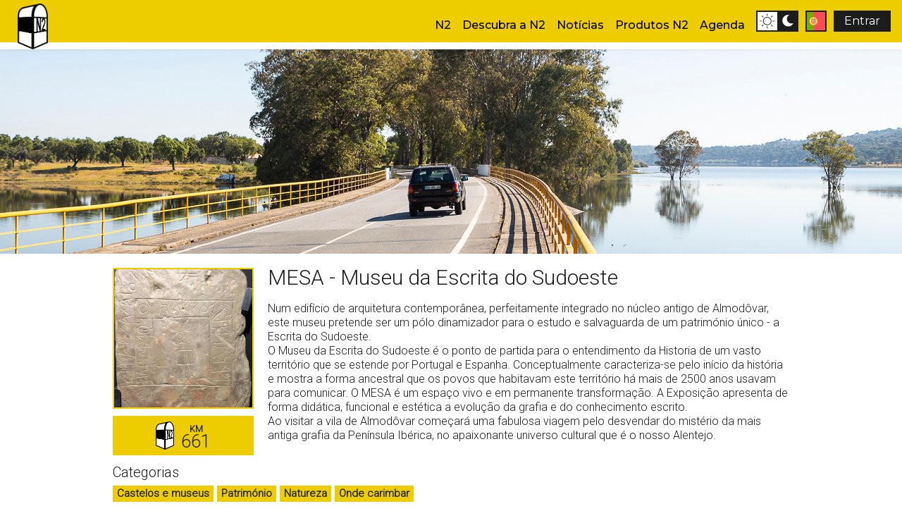

--- FILE ---
content_type: text/html; charset=UTF-8
request_url: https://www.rotan2.pt/entity/44
body_size: 8879
content:
<!DOCTYPE HTML>
<html >
	<head>
		<title>MESA - Museu da Escrita do Sudoeste - N2</title>
<!-- <link rel="icon" href="/icon.png"/> -->

<!-- Open Graph -->
<meta property="og:title" content="MESA - Museu da Escrita do Sudoeste"/>
<meta property="og:description" content="Num edifício de arquitetura contemporânea, perfeitamente integrado no núcleo antigo de Almodôvar, este museu pretende ser um pólo dinamizador para o estudo e salvaguarda de um património único - a Escrita do Sudoeste.
O Museu da Escrita do Sudoeste é o ponto de partida para o entendimento da Historia de um vasto território que se estende por Portugal e Espanha. Conceptualmente caracteriza-se pelo início da história e mostra a forma ancestral que os povos qu..."/>
<meta property="og:url" content="https://www.rotan2.pt/entity/44"/>
<meta property="og:image" content="https://www.rotan2.pt/public/entity/44/20200506103730_45.jpg"/>

<!-- Google -->
<meta name="description" content="Esta é a via mais extensa de Portugal - uma estrada mítica que percorre o país de Norte a Sul de Chaves a Faro. É o pretexto ideal para se partir à descoberta de um território que continua, em grande parte, inexplorado e um claro convite à viagem, ao turismo." />
		<script>
  if(document.location.hash && document.location.hash=='#n2'){
    history.pushState("", document.title, window.location.pathname + window.location.search);
  }
</script>

<!-- Google Tag Manager -->
<script>(function(w,d,s,l,i){w[l]=w[l]||[];w[l].push({'gtm.start':
new Date().getTime(),event:'gtm.js'});var f=d.getElementsByTagName(s)[0],
j=d.createElement(s),dl=l!='dataLayer'?'&l='+l:'';j.async=true;j.src=
'https://www.googletagmanager.com/gtm.js?id='+i+dl;f.parentNode.insertBefore(j,f);
})(window,document,'script','dataLayer','GTM-N4FHND9');</script>
<!-- End Google Tag Manager -->

<meta charset="utf-8"/>
<meta name="viewport" content="width=device-width, initial-scale=1, user-scalable=no" />

<!-- Favicon -->
<link rel="apple-touch-icon" sizes="180x180" href="/apple-touch-icon.png">
<link rel="icon" type="image/png" sizes="32x32" href="/favicon-32x32.png">
<link rel="icon" type="image/png" sizes="16x16" href="/favicon-16x16.png">
<link rel="manifest" href="/site.webmanifest">
<link rel="mask-icon" href="/safari-pinned-tab.svg" color="#eecd00">
<meta name="msapplication-TileColor" content="#eecd00">
<meta name="theme-color" content="#ffffff">

<!-- Bootstrap -->
<link rel="stylesheet" -href="https://stackpath.bootstrapcdn.com/bootstrap/4.4.1/css/bootstrap.min.css" integrity="sha384-Vkoo8x4CGsO3+Hhxv8T/Q5PaXtkKtu6ug5TOeNV6gBiFeWPGFN9MuhOf23Q9Ifjh" crossorigin="anonymous">
<!-- Select2 -->
<link -href="https://cdnjs.cloudflare.com/ajax/libs/select2/4.0.6-rc.0/css/select2.min.css" rel="stylesheet" />
<!-- Slick -->
<link rel="stylesheet" type="text/css" -href="//cdn.jsdelivr.net/npm/slick-carousel@1.8.1/slick/slick.css"/>
<!-- DataTables -->
<link rel="stylesheet" type="text/css" -href="https://cdn.datatables.net/1.10.19/css/jquery.dataTables.css">
<!-- Datepicker -->
<link rel="stylesheet" -href="https://cdnjs.cloudflare.com/ajax/libs/bootstrap-datepicker/1.9.0/css/bootstrap-datepicker.min.css" integrity="sha256-siyOpF/pBWUPgIcQi17TLBkjvNgNQArcmwJB8YvkAgg=" crossorigin="anonymous" />

<!-- Main and Theme -->
<link rel="stylesheet" -href="/assets/css/main.css" />
<link rel="stylesheet" -href="/assets/css/custom.css" />
<noscript><link rel="stylesheet" -href="/assets/css/noscript.css"/></noscript>

<!-- N2 CSS -->
<link rel="stylesheet" -href="/assets/css/override.css"/>
<link rel="stylesheet" -href="/assets/css/general.css?time=1617013400"/>
<link rel="stylesheet" -href="/assets/css/elements.css?time=1617013400"/>
<link rel="stylesheet" -href="/assets/css/file-manager.css"/>

<!-- Critical -->
<style>
:root{
  --n2-black: #1c1c1c;
  --n2-yellow: #eecd00;
  --n2-background: white;
}
.theme_dark:root{
  --n2-yellow: #eecd00;
  --n2-background: var(--n2-black);
}
body.is-preload::after {
  -moz-animation: none !important;
  -webkit-animation: none !important;
  -ms-animation: none !important;
  animation: none !important;
  opacity: 1;
  z-index: 100000;
}
html body::after {
  -moz-animation: overlay-hide .25s ease-in forwards !important;
  -webkit-animation: overlay-hide .25s ease-in forwards !important;
  -ms-animation: overlay-hide .25s ease-in forwards !important;
  animation: overlay-hide .25s ease-in forwards !important;
}
body::after {
  -moz-animation: overlay-hide 1.5s ease-in forwards !important;
  -webkit-animation: overlay-hide 1.5s ease-in forwards !important;
  -ms-animation: overlay-hide 1.5s ease-in forwards !important;
  animation: overlay-hide 1.5s ease-in forwards !important;
  background: #1c1d26;
  content: '';
  display: block;
  height: 100%;
  left: 0;
  opacity: 0;
  position: fixed;
  top: 0;
  width: 100%;
  z-index: -1;
}
body.is-preload::before {
  -moz-animation: spinner-show 1.5s 1 0.25s ease forwards, spinner-rotate 0.75s infinite linear !important;
  -webkit-animation: spinner-show 1.5s 1 0.25s ease forwards, spinner-rotate 0.75s infinite linear !important;
  -ms-animation: spinner-show 1.5s 1 0.25s ease forwards, spinner-rotate 0.75s infinite linear !important;
  animation: spinner-show 1.5s 1 0.25s ease forwards, spinner-rotate 0.75s infinite linear !important;
  z-index: 100001;
}
body::before {
  font-family: var(--fa) !important;
  font-weight: 600 !important;
  color: var(--n2-yellow) !important;
}
body::before {
  -moz-animation: spinner-show 1.5s 1 0.25s ease forwards, spinner-hide 0.25s ease-in-out forwards !important;
  -webkit-animation: spinner-show 1.5s 1 0.25s ease forwards, spinner-hide 0.25s ease-in-out forwards !important;
  -ms-animation: spinner-show 1.5s 1 0.25s ease forwards, spinner-hide 0.25s ease-in-out forwards !important;
  animation: spinner-show 1.5s 1 0.25s ease forwards, spinner-hide 0.25s ease-in-out forwards !important;
  -moz-transform-origin: 50% 50%;
  -webkit-transform-origin: 50% 50%;
  -ms-transform-origin: 50% 50%;
  transform-origin: 50% 50%;
  color: rgba(255, 255, 255, 0.15);
  content: '\f1ce';
  cursor: default;
  display: block;
  font-size: 2em;
  height: 2em;
  left: 50%;
  line-height: 2em;
  margin: -1em 0 0 -1em;
  opacity: 0;
  position: fixed;
  text-align: center;
  top: 50%;
  width: 2em;
  z-index: -1;
}
body::before {
  -moz-osx-font-smoothing: grayscale;
  -webkit-font-smoothing: antialiased;
  font-family: FontAwesome;
  font-style: normal;
  font-weight: normal;
  text-transform: none !important;
}
body, html body::after {
  background: var(--n2-background) !important;
}
body #header.n2-header-mobile {
  -webkit-transform: translateX(-275px);
  transform: translateX(-275px);
}

@font-face {
  font-family: 'Font Awesome 5 Free';
  font-style: normal;
  font-weight: 400;
  font-display: auto;
  src: url("/assets/fontawesome/webfonts/fa-regular-400.eot");
  src: url("/assets/fontawesome/webfonts/fa-regular-400.eot?#iefix") format("embedded-opentype"), url("/assets/fontawesome/webfonts/fa-regular-400.woff2") format("woff2"), url("/assets/fontawesome/webfonts/fa-regular-400.woff") format("woff"), url("/assets/fontawesome/webfonts/fa-regular-400.ttf") format("truetype"), url("/assets/fontawesome/webfonts/fa-regular-400.svg#fontawesome") format("svg");
}
@font-face {
  font-family: 'Font Awesome 5 Free';
  font-style: normal;
  font-weight: 900;
  font-display: auto;
  src: url("/assets/fontawesome/webfonts/fa-solid-900.eot");
  src: url("/assets/fontawesome/webfonts/fa-solid-900.eot?#iefix") format("embedded-opentype"), url("/assets/fontawesome/webfonts/fa-solid-900.woff2") format("woff2"), url("/assets/fontawesome/webfonts/fa-solid-900.woff") format("woff"), url("/assets/fontawesome/webfonts/fa-solid-900.ttf") format("truetype"), url("/assets/fontawesome/webfonts/fa-solid-900.svg#fontawesome") format("svg");
}

.is-preload{
  overflow: hidden;
}
</style>
<script>
window.addEventListener('load', e => {
  let links = document.querySelectorAll('head [-href]');
  links.forEach(link => {
    link.href = link.getAttribute('-href');
    link.onload = linkLoad;
  });

  let count = 0;
  function linkLoad(){
    if(++count < links.length) return;
    document.body.classList.remove('is-preload');
    document.documentElement.scrollTop = 0;
  }
});
</script>

<!-- Preload -->
<link rel="preload" as="style" href="/assets/fontawesome/css/v4-shims.css"/>
<link rel="preload" as="style" href="/assets/fontawesome/css/all.css"/>
<link rel="preconnect" href="https://www.google-analytics.com">
<link rel="preconnect" href="https://www.googletagmanager.com">

<script src="/assets/js/first.js"></script>
			</head>
	<body class="is-preload landing normal-font">
		<!-- Google Tag Manager (noscript) -->
<noscript><iframe src="https://www.googletagmanager.com/ns.html?id=GTM-N4FHND9"
height="0" width="0" style="display:none;visibility:hidden"></iframe></noscript>
<!-- End Google Tag Manager (noscript) -->
		<div id="page-wrapper">
			<!-- Header -->
<header id="header">
	<div id="header-inner">
		<h1 id="logo">
			<a class="n2-override" href="/">
				<img src="/images/new_logo_mono.png" src=""/>
				<span class="title-name">N2</span>
			</a>
		</h1>
				<nav id="nav">
	<ul>
		<!--<li><a href="/" class="bolded">Início</a></li>-->
		<li>
			<span class="bolded">N2</span>
			<ul>
								<li><a href="/page/1">História</a></li>
								<li><a href="/page/2">Associação</a></li>
								<li><a href="/page/3">Gastronomia</a></li>
								<li><a href="/videos">Vídeos</a></li>
				<li><a href="/awards">Prémios</a></li>
				<li><a href="/municipalities">Municípios</a></li>
			</ul>
		</li>
		<li>
			<span class="bolded">Descubra a N2</span>
			<ul>
				<li><a href="/search">Descubra a N2</a></li>
				<li><a href="/passport">Onde carimbar</a></li>
				<li><a href="/routes">Rotas</a></li>
			</ul>
		</li>
		<li class="menu-short">
			<span class="bolded">Outros</span>
			<ul>
				<li><a href="/news">Notícias</a></li>
				<li><a href="/merchandise">Produtos N2</a></li>
				<li><a href="/agenda">Agenda</a></li>
			</ul>
		</li>
		<li class="no-menu-short"><a href="/news" class="bolded">Notícias</a></li>
		<li class="no-menu-short"><a href="/merchandise" class="bolded">Produtos N2</a></li>
		<li class="no-menu-short"><a href="/agenda" class="bolded">Agenda</a></li>
		<li class="last-li">
	<div id="theme-button" class="menu-ball">
		<svg viewBox="1.5 1.5 55 55">
		  <path d="M483.47,370.2a13.38,13.38,0,1,0,13.38,13.38A13.38,13.38,0,0,0,483.47,370.2Zm0,24.71a11.33,11.33,0,1,1,11.32-11.33A11.33,11.33,0,0,1,483.47,394.91Z" transform="translate(-455.08 -354.87)"/>
		  <path d="M484.52,365.73v-5.2a1,1,0,0,0-.88-1,1,1,0,0,0-1.18,1v5.21a1,1,0,0,0,.88,1A1,1,0,0,0,484.52,365.73Z" transform="translate(-455.08 -354.87)"/>
		  <path d="M482.46,401.47v5.17a1,1,0,0,0,.88,1,1,1,0,0,0,1.18-1v-5.23a1,1,0,0,0-1.18-1A1,1,0,0,0,482.46,401.47Z" transform="translate(-455.08 -354.87)"/>
		  <path d="M506.55,382.6h-5.2a1,1,0,0,0-1,.87,1,1,0,0,0,1,1.18h5.2a1,1,0,0,0,1.05-.88A1,1,0,0,0,506.55,382.6Z" transform="translate(-455.08 -354.87)"/>
		  <path d="M465.58,382.6h-5.17a1.05,1.05,0,0,0-1.05.87,1,1,0,0,0,1,1.18h5.23a1,1,0,0,0,1-1.18A1.05,1.05,0,0,0,465.58,382.6Z" transform="translate(-455.08 -354.87)"/>
		  <path d="M496.83,371.67l3.64-3.64a1,1,0,1,0-1.45-1.45l-3.64,3.64a1,1,0,0,0-.27,1,1.05,1.05,0,0,0,.73.73A1,1,0,0,0,496.83,371.67Z" transform="translate(-455.08 -354.87)"/>
		  <path d="M470.1,395.5l-3.64,3.64a1,1,0,0,0-.27,1,1.05,1.05,0,0,0,.73.73,1,1,0,0,0,1-.27l3.64-3.64a1,1,0,0,0,.27-1,1,1,0,0,0-.73-.72A1,1,0,0,0,470.1,395.5Z" transform="translate(-455.08 -354.87)"/>
		  <path d="M496.83,395.5a1,1,0,0,0-1.72.45,1.05,1.05,0,0,0,.27,1l3.64,3.64a1,1,0,0,0,1.45,0,1,1,0,0,0,0-1.44Z" transform="translate(-455.08 -354.87)"/>
		  <path d="M470.1,371.67a1,1,0,0,0,1.72-.46,1,1,0,0,0-.27-1l-3.64-3.64a1,1,0,1,0-1.45,1.45Z" transform="translate(-455.08 -354.87)"/>
		</svg>
		<svg viewBox="56.5 1.5 55 55">
		  <path d="M540,399.77a17,17,0,0,0,15.61-9.85A13.11,13.11,0,0,1,550,391a13.74,13.74,0,0,1-13.72-13.72,14.22,14.22,0,0,1,7.4-12.28,26.33,26.33,0,0,0-3.66-.2,17.47,17.47,0,0,0,0,34.94Z" transform="translate(-455.08 -354.87)"/>
		</svg>
	</div>
</li>

<li class="small-li">
	<div id="menu-lang" class="menu-ball" style="background-image: url('/assets/lang/pt.svg');"></div>
	<ul>
				<li><a class="menu-lang-item" href="/lang/pt">
			<span class="menu-ball" style="background-image: url('/assets/lang/pt.svg');"></span>
			<div>
				<span>Português</span>
							</div>
		</a></li>
				<li><a class="menu-lang-item" href="/lang/es">
			<span class="menu-ball" style="background-image: url('/assets/lang/es.svg');"></span>
			<div>
				<span>Español</span>
								<span><svg xmlns="http://www.w3.org/2000/svg" viewBox="0 0 596 194.5">
					<style>.st0{fill:#3780ff}.st1{fill:#38b137}.st2{fill:#fa3913}.st3{fill:#fcbd06}</style>
					<path class="st0" d="M73.4 0h5.3c18.4.4 36.5 7.8 49.5 20.9-4.8 4.9-9.7 9.6-14.4 14.5-7.3-6.6-16.1-11.7-25.7-13.5-14.2-3-29.5-.3-41.4 7.8C33.7 38.2 24.9 52.6 23 68c-2.1 15.2 2.2 31.2 12.1 43 9.5 11.5 24 18.7 39 19.2 14 .8 28.6-3.5 38.8-13.3 8-6.9 11.7-17.4 12.9-27.6-16.6 0-33.2.1-49.8 0V68.7h69.9c3.6 22.1-1.6 47-18.4 62.8-11.2 11.2-26.7 17.8-42.5 19.1-15.3 1.5-31.1-1.4-44.7-8.8C24 133.1 11 118.4 4.6 101.1c-6-15.9-6.1-33.9-.5-49.9C9.2 36.6 19 23.7 31.6 14.7 43.7 5.8 58.4.9 73.4 0z"/>
					<path class="st1" d="M474.4 5.2h21.4V148c-7.1 0-14.3.1-21.4-.1.1-47.5 0-95.1 0-142.7z"/>
					<path class="st2" d="M193.5 54.7c13.2-2.5 27.5.3 38.4 8.2 9.9 7 16.8 18 18.9 30 2.7 13.9-.7 29.1-9.7 40.1-9.7 12.3-25.6 18.9-41.1 17.9-14.2-.8-28-7.9-36.4-19.5-9.5-12.8-11.8-30.4-6.6-45.4 5.2-16.1 19.9-28.4 36.5-31.3m3 19c-5.4 1.4-10.4 4.5-14 8.9-9.7 11.6-9.1 30.5 1.6 41.3 6.1 6.2 15.3 9.1 23.8 7.4 7.9-1.4 14.8-6.7 18.6-13.7 6.6-11.9 4.7-28.3-5.4-37.6-6.5-6-16-8.5-24.6-6.3z"/>
					<path class="st3" d="M299.5 54.7c15.1-2.9 31.6 1.3 42.9 11.9 18.4 16.5 20.4 47.4 4.7 66.4-9.5 12-24.9 18.6-40.1 17.9-14.5-.4-28.8-7.6-37.4-19.5-9.7-13.1-11.8-31.1-6.3-46.4 5.5-15.6 19.9-27.5 36.2-30.3m3 19c-5.4 1.4-10.4 4.5-14 8.8-9.6 11.4-9.2 30 1.1 40.9 6.1 6.5 15.6 9.7 24.4 7.9 7.8-1.5 14.8-6.7 18.6-13.7 6.5-12 4.6-28.4-5.6-37.7-6.5-6-16-8.4-24.5-6.2z"/>
					<path class="st0" d="M389.4 60.5c11.5-7.2 26.8-9.2 39.2-3 3.9 1.7 7.1 4.6 10.2 7.5.1-2.7 0-5.5.1-8.3 6.7.1 13.4 0 20.2.1V145c-.1 13.3-3.5 27.4-13.1 37.1-10.5 10.7-26.6 14-41.1 11.8-15.5-2.3-29-13.6-35-27.9 6-2.9 12.3-5.2 18.5-7.9 3.5 8.2 10.6 15.2 19.5 16.8 8.9 1.6 19.2-.6 25-8 6.2-7.6 6.2-18 5.9-27.3-4.6 4.5-9.9 8.5-16.3 10-13.9 3.9-29.2-.9-39.9-10.3-10.8-9.4-17.2-23.9-16.6-38.3.3-16.3 9.5-32 23.4-40.5m20.7 12.8c-6.1 1-11.8 4.4-15.7 9.1-9.4 11.2-9.4 29.1.1 40.1 5.4 6.5 14.1 10.1 22.5 9.2 7.9-.8 15.2-5.8 19.1-12.7 6.6-11.7 5.5-27.6-3.4-37.8-5.5-6.3-14.3-9.4-22.6-7.9z"/>
					<path class="st2" d="M521.5 65.6c12-11.2 30.5-15 45.9-9.1C582 62 591.3 75.9 596 90.2c-21.7 9-43.3 17.9-65 26.9 3 5.7 7.6 10.9 13.8 13 8.7 3.1 19.1 2 26.4-3.8 2.9-2.2 5.2-5.1 7.4-7.9 5.5 3.7 11 7.3 16.5 11-7.8 11.7-20.9 19.9-35 21.2-15.6 1.9-32.2-4.1-42.3-16.3-16.6-19.2-15-51.4 3.7-68.7m10.7 18.5c-3.4 4.9-4.8 10.9-4.7 16.8 14.5-6 29-12 43.5-18.1-2.4-5.6-8.2-9-14.1-9.9-9.5-1.7-19.4 3.4-24.7 11.2z"/>
				</svg></span>
							</div>
		</a></li>
				<li><a class="menu-lang-item" href="/lang/en">
			<span class="menu-ball" style="background-image: url('/assets/lang/en.svg');"></span>
			<div>
				<span>English</span>
								<span><svg xmlns="http://www.w3.org/2000/svg" viewBox="0 0 596 194.5">
					<style>.st0{fill:#3780ff}.st1{fill:#38b137}.st2{fill:#fa3913}.st3{fill:#fcbd06}</style>
					<path class="st0" d="M73.4 0h5.3c18.4.4 36.5 7.8 49.5 20.9-4.8 4.9-9.7 9.6-14.4 14.5-7.3-6.6-16.1-11.7-25.7-13.5-14.2-3-29.5-.3-41.4 7.8C33.7 38.2 24.9 52.6 23 68c-2.1 15.2 2.2 31.2 12.1 43 9.5 11.5 24 18.7 39 19.2 14 .8 28.6-3.5 38.8-13.3 8-6.9 11.7-17.4 12.9-27.6-16.6 0-33.2.1-49.8 0V68.7h69.9c3.6 22.1-1.6 47-18.4 62.8-11.2 11.2-26.7 17.8-42.5 19.1-15.3 1.5-31.1-1.4-44.7-8.8C24 133.1 11 118.4 4.6 101.1c-6-15.9-6.1-33.9-.5-49.9C9.2 36.6 19 23.7 31.6 14.7 43.7 5.8 58.4.9 73.4 0z"/>
					<path class="st1" d="M474.4 5.2h21.4V148c-7.1 0-14.3.1-21.4-.1.1-47.5 0-95.1 0-142.7z"/>
					<path class="st2" d="M193.5 54.7c13.2-2.5 27.5.3 38.4 8.2 9.9 7 16.8 18 18.9 30 2.7 13.9-.7 29.1-9.7 40.1-9.7 12.3-25.6 18.9-41.1 17.9-14.2-.8-28-7.9-36.4-19.5-9.5-12.8-11.8-30.4-6.6-45.4 5.2-16.1 19.9-28.4 36.5-31.3m3 19c-5.4 1.4-10.4 4.5-14 8.9-9.7 11.6-9.1 30.5 1.6 41.3 6.1 6.2 15.3 9.1 23.8 7.4 7.9-1.4 14.8-6.7 18.6-13.7 6.6-11.9 4.7-28.3-5.4-37.6-6.5-6-16-8.5-24.6-6.3z"/>
					<path class="st3" d="M299.5 54.7c15.1-2.9 31.6 1.3 42.9 11.9 18.4 16.5 20.4 47.4 4.7 66.4-9.5 12-24.9 18.6-40.1 17.9-14.5-.4-28.8-7.6-37.4-19.5-9.7-13.1-11.8-31.1-6.3-46.4 5.5-15.6 19.9-27.5 36.2-30.3m3 19c-5.4 1.4-10.4 4.5-14 8.8-9.6 11.4-9.2 30 1.1 40.9 6.1 6.5 15.6 9.7 24.4 7.9 7.8-1.5 14.8-6.7 18.6-13.7 6.5-12 4.6-28.4-5.6-37.7-6.5-6-16-8.4-24.5-6.2z"/>
					<path class="st0" d="M389.4 60.5c11.5-7.2 26.8-9.2 39.2-3 3.9 1.7 7.1 4.6 10.2 7.5.1-2.7 0-5.5.1-8.3 6.7.1 13.4 0 20.2.1V145c-.1 13.3-3.5 27.4-13.1 37.1-10.5 10.7-26.6 14-41.1 11.8-15.5-2.3-29-13.6-35-27.9 6-2.9 12.3-5.2 18.5-7.9 3.5 8.2 10.6 15.2 19.5 16.8 8.9 1.6 19.2-.6 25-8 6.2-7.6 6.2-18 5.9-27.3-4.6 4.5-9.9 8.5-16.3 10-13.9 3.9-29.2-.9-39.9-10.3-10.8-9.4-17.2-23.9-16.6-38.3.3-16.3 9.5-32 23.4-40.5m20.7 12.8c-6.1 1-11.8 4.4-15.7 9.1-9.4 11.2-9.4 29.1.1 40.1 5.4 6.5 14.1 10.1 22.5 9.2 7.9-.8 15.2-5.8 19.1-12.7 6.6-11.7 5.5-27.6-3.4-37.8-5.5-6.3-14.3-9.4-22.6-7.9z"/>
					<path class="st2" d="M521.5 65.6c12-11.2 30.5-15 45.9-9.1C582 62 591.3 75.9 596 90.2c-21.7 9-43.3 17.9-65 26.9 3 5.7 7.6 10.9 13.8 13 8.7 3.1 19.1 2 26.4-3.8 2.9-2.2 5.2-5.1 7.4-7.9 5.5 3.7 11 7.3 16.5 11-7.8 11.7-20.9 19.9-35 21.2-15.6 1.9-32.2-4.1-42.3-16.3-16.6-19.2-15-51.4 3.7-68.7m10.7 18.5c-3.4 4.9-4.8 10.9-4.7 16.8 14.5-6 29-12 43.5-18.1-2.4-5.6-8.2-9-14.1-9.9-9.5-1.7-19.4 3.4-24.7 11.2z"/>
				</svg></span>
							</div>
		</a></li>
				<li><a class="menu-lang-item" href="/lang/fr">
			<span class="menu-ball" style="background-image: url('/assets/lang/fr.svg');"></span>
			<div>
				<span>Français</span>
								<span><svg xmlns="http://www.w3.org/2000/svg" viewBox="0 0 596 194.5">
					<style>.st0{fill:#3780ff}.st1{fill:#38b137}.st2{fill:#fa3913}.st3{fill:#fcbd06}</style>
					<path class="st0" d="M73.4 0h5.3c18.4.4 36.5 7.8 49.5 20.9-4.8 4.9-9.7 9.6-14.4 14.5-7.3-6.6-16.1-11.7-25.7-13.5-14.2-3-29.5-.3-41.4 7.8C33.7 38.2 24.9 52.6 23 68c-2.1 15.2 2.2 31.2 12.1 43 9.5 11.5 24 18.7 39 19.2 14 .8 28.6-3.5 38.8-13.3 8-6.9 11.7-17.4 12.9-27.6-16.6 0-33.2.1-49.8 0V68.7h69.9c3.6 22.1-1.6 47-18.4 62.8-11.2 11.2-26.7 17.8-42.5 19.1-15.3 1.5-31.1-1.4-44.7-8.8C24 133.1 11 118.4 4.6 101.1c-6-15.9-6.1-33.9-.5-49.9C9.2 36.6 19 23.7 31.6 14.7 43.7 5.8 58.4.9 73.4 0z"/>
					<path class="st1" d="M474.4 5.2h21.4V148c-7.1 0-14.3.1-21.4-.1.1-47.5 0-95.1 0-142.7z"/>
					<path class="st2" d="M193.5 54.7c13.2-2.5 27.5.3 38.4 8.2 9.9 7 16.8 18 18.9 30 2.7 13.9-.7 29.1-9.7 40.1-9.7 12.3-25.6 18.9-41.1 17.9-14.2-.8-28-7.9-36.4-19.5-9.5-12.8-11.8-30.4-6.6-45.4 5.2-16.1 19.9-28.4 36.5-31.3m3 19c-5.4 1.4-10.4 4.5-14 8.9-9.7 11.6-9.1 30.5 1.6 41.3 6.1 6.2 15.3 9.1 23.8 7.4 7.9-1.4 14.8-6.7 18.6-13.7 6.6-11.9 4.7-28.3-5.4-37.6-6.5-6-16-8.5-24.6-6.3z"/>
					<path class="st3" d="M299.5 54.7c15.1-2.9 31.6 1.3 42.9 11.9 18.4 16.5 20.4 47.4 4.7 66.4-9.5 12-24.9 18.6-40.1 17.9-14.5-.4-28.8-7.6-37.4-19.5-9.7-13.1-11.8-31.1-6.3-46.4 5.5-15.6 19.9-27.5 36.2-30.3m3 19c-5.4 1.4-10.4 4.5-14 8.8-9.6 11.4-9.2 30 1.1 40.9 6.1 6.5 15.6 9.7 24.4 7.9 7.8-1.5 14.8-6.7 18.6-13.7 6.5-12 4.6-28.4-5.6-37.7-6.5-6-16-8.4-24.5-6.2z"/>
					<path class="st0" d="M389.4 60.5c11.5-7.2 26.8-9.2 39.2-3 3.9 1.7 7.1 4.6 10.2 7.5.1-2.7 0-5.5.1-8.3 6.7.1 13.4 0 20.2.1V145c-.1 13.3-3.5 27.4-13.1 37.1-10.5 10.7-26.6 14-41.1 11.8-15.5-2.3-29-13.6-35-27.9 6-2.9 12.3-5.2 18.5-7.9 3.5 8.2 10.6 15.2 19.5 16.8 8.9 1.6 19.2-.6 25-8 6.2-7.6 6.2-18 5.9-27.3-4.6 4.5-9.9 8.5-16.3 10-13.9 3.9-29.2-.9-39.9-10.3-10.8-9.4-17.2-23.9-16.6-38.3.3-16.3 9.5-32 23.4-40.5m20.7 12.8c-6.1 1-11.8 4.4-15.7 9.1-9.4 11.2-9.4 29.1.1 40.1 5.4 6.5 14.1 10.1 22.5 9.2 7.9-.8 15.2-5.8 19.1-12.7 6.6-11.7 5.5-27.6-3.4-37.8-5.5-6.3-14.3-9.4-22.6-7.9z"/>
					<path class="st2" d="M521.5 65.6c12-11.2 30.5-15 45.9-9.1C582 62 591.3 75.9 596 90.2c-21.7 9-43.3 17.9-65 26.9 3 5.7 7.6 10.9 13.8 13 8.7 3.1 19.1 2 26.4-3.8 2.9-2.2 5.2-5.1 7.4-7.9 5.5 3.7 11 7.3 16.5 11-7.8 11.7-20.9 19.9-35 21.2-15.6 1.9-32.2-4.1-42.3-16.3-16.6-19.2-15-51.4 3.7-68.7m10.7 18.5c-3.4 4.9-4.8 10.9-4.7 16.8 14.5-6 29-12 43.5-18.1-2.4-5.6-8.2-9-14.1-9.9-9.5-1.7-19.4 3.4-24.7 11.2z"/>
				</svg></span>
							</div>
		</a></li>
				<li><a class="menu-lang-item" href="/lang/de">
			<span class="menu-ball" style="background-image: url('/assets/lang/de.svg');"></span>
			<div>
				<span>Deutsche</span>
								<span><svg xmlns="http://www.w3.org/2000/svg" viewBox="0 0 596 194.5">
					<style>.st0{fill:#3780ff}.st1{fill:#38b137}.st2{fill:#fa3913}.st3{fill:#fcbd06}</style>
					<path class="st0" d="M73.4 0h5.3c18.4.4 36.5 7.8 49.5 20.9-4.8 4.9-9.7 9.6-14.4 14.5-7.3-6.6-16.1-11.7-25.7-13.5-14.2-3-29.5-.3-41.4 7.8C33.7 38.2 24.9 52.6 23 68c-2.1 15.2 2.2 31.2 12.1 43 9.5 11.5 24 18.7 39 19.2 14 .8 28.6-3.5 38.8-13.3 8-6.9 11.7-17.4 12.9-27.6-16.6 0-33.2.1-49.8 0V68.7h69.9c3.6 22.1-1.6 47-18.4 62.8-11.2 11.2-26.7 17.8-42.5 19.1-15.3 1.5-31.1-1.4-44.7-8.8C24 133.1 11 118.4 4.6 101.1c-6-15.9-6.1-33.9-.5-49.9C9.2 36.6 19 23.7 31.6 14.7 43.7 5.8 58.4.9 73.4 0z"/>
					<path class="st1" d="M474.4 5.2h21.4V148c-7.1 0-14.3.1-21.4-.1.1-47.5 0-95.1 0-142.7z"/>
					<path class="st2" d="M193.5 54.7c13.2-2.5 27.5.3 38.4 8.2 9.9 7 16.8 18 18.9 30 2.7 13.9-.7 29.1-9.7 40.1-9.7 12.3-25.6 18.9-41.1 17.9-14.2-.8-28-7.9-36.4-19.5-9.5-12.8-11.8-30.4-6.6-45.4 5.2-16.1 19.9-28.4 36.5-31.3m3 19c-5.4 1.4-10.4 4.5-14 8.9-9.7 11.6-9.1 30.5 1.6 41.3 6.1 6.2 15.3 9.1 23.8 7.4 7.9-1.4 14.8-6.7 18.6-13.7 6.6-11.9 4.7-28.3-5.4-37.6-6.5-6-16-8.5-24.6-6.3z"/>
					<path class="st3" d="M299.5 54.7c15.1-2.9 31.6 1.3 42.9 11.9 18.4 16.5 20.4 47.4 4.7 66.4-9.5 12-24.9 18.6-40.1 17.9-14.5-.4-28.8-7.6-37.4-19.5-9.7-13.1-11.8-31.1-6.3-46.4 5.5-15.6 19.9-27.5 36.2-30.3m3 19c-5.4 1.4-10.4 4.5-14 8.8-9.6 11.4-9.2 30 1.1 40.9 6.1 6.5 15.6 9.7 24.4 7.9 7.8-1.5 14.8-6.7 18.6-13.7 6.5-12 4.6-28.4-5.6-37.7-6.5-6-16-8.4-24.5-6.2z"/>
					<path class="st0" d="M389.4 60.5c11.5-7.2 26.8-9.2 39.2-3 3.9 1.7 7.1 4.6 10.2 7.5.1-2.7 0-5.5.1-8.3 6.7.1 13.4 0 20.2.1V145c-.1 13.3-3.5 27.4-13.1 37.1-10.5 10.7-26.6 14-41.1 11.8-15.5-2.3-29-13.6-35-27.9 6-2.9 12.3-5.2 18.5-7.9 3.5 8.2 10.6 15.2 19.5 16.8 8.9 1.6 19.2-.6 25-8 6.2-7.6 6.2-18 5.9-27.3-4.6 4.5-9.9 8.5-16.3 10-13.9 3.9-29.2-.9-39.9-10.3-10.8-9.4-17.2-23.9-16.6-38.3.3-16.3 9.5-32 23.4-40.5m20.7 12.8c-6.1 1-11.8 4.4-15.7 9.1-9.4 11.2-9.4 29.1.1 40.1 5.4 6.5 14.1 10.1 22.5 9.2 7.9-.8 15.2-5.8 19.1-12.7 6.6-11.7 5.5-27.6-3.4-37.8-5.5-6.3-14.3-9.4-22.6-7.9z"/>
					<path class="st2" d="M521.5 65.6c12-11.2 30.5-15 45.9-9.1C582 62 591.3 75.9 596 90.2c-21.7 9-43.3 17.9-65 26.9 3 5.7 7.6 10.9 13.8 13 8.7 3.1 19.1 2 26.4-3.8 2.9-2.2 5.2-5.1 7.4-7.9 5.5 3.7 11 7.3 16.5 11-7.8 11.7-20.9 19.9-35 21.2-15.6 1.9-32.2-4.1-42.3-16.3-16.6-19.2-15-51.4 3.7-68.7m10.7 18.5c-3.4 4.9-4.8 10.9-4.7 16.8 14.5-6 29-12 43.5-18.1-2.4-5.6-8.2-9-14.1-9.9-9.5-1.7-19.4 3.4-24.7 11.2z"/>
				</svg></span>
							</div>
		</a></li>
			</ul>
</li>


<li class="small-li"><a id="menu-login-button" href="/login">Entrar</a></li>
	</ul>
</nav>
			</div>
</header>
			<div id="main-banner" style="background-image:url('/public/banners/20200519111713_13.jpg')">
		<div id="main-banner-title" class="max-width">
		
			</div>
</div>
			<div class="wrapper max-width">
	  	  		<!-- Main -->
	<div id="main" class="font-roboto">
		<div class="entity ">
			<div class="entity-top">
				<div style="text-align:center">
					<div class="entity-image" style="background-image:url('/public/entity/44/20200506103730_45.jpg')" image-popup="/public/entity/44/20200506103730_45.jpg">
                      </div>
					<div class="search-result-km" >
						<img src="/images/new_logo_mono.png">
						<div class="search-result-km-value">661</div>
					</div>

					
          				</div>
				<div class="entity-info">
					<div class="entity-title">MESA - Museu da Escrita do Sudoeste</div>
					<div class="entity-description">Num edifício de arquitetura contemporânea, perfeitamente integrado no núcleo antigo de Almodôvar, este museu pretende ser um pólo dinamizador para o estudo e salvaguarda de um património único - a Escrita do Sudoeste.
O Museu da Escrita do Sudoeste é o ponto de partida para o entendimento da Historia de um vasto território que se estende por Portugal e Espanha. Conceptualmente caracteriza-se pelo início da história e mostra a forma ancestral que os povos que habitavam este território há mais de 2500 anos usavam para comunicar. O MESA é um espaço vivo e em permanente transformação. A Exposição apresenta de forma didática, funcional e estética a evolução da grafia e do conhecimento escrito.
Ao visitar a vila de Almodôvar começará uma fabulosa viagem pelo desvendar do mistério da mais antiga grafia da Península Ibérica, no apaixonante universo cultural que é o nosso Alentejo.</div>
				</div>
			</div>
			<div class="entity-bottom">
								<div class="entity-tag">
					<div class="entity-tag-name">Categorias</div>
										<span class="badge badge-light">Castelos e museus</span>
										<span class="badge badge-light">Património</span>
										<span class="badge badge-light">Natureza</span>
										<span class="badge badge-light">Onde carimbar</span>
									</div>
												<div class="entity-tag">
					<div class="entity-tag-name">Região</div>
										<span class="badge badge-light">Almodôvar</span>
									</div>
				
								<div class="entity-property-list">
															<div class="entity-property">
						<span>Morada: </span>
																				<span>7700 Almodôvar, Portugal</span>
																		</div>
															<div class="entity-property">
						<span>Telefone: </span>
																				<span><a class="n2-override text-underline" href="tel:(+351) 286 660 600">(+351) 286 660 600</a></span>
																		</div>
															<div class="entity-property">
						<span>Telemóvel: </span>
																				<span><a class="n2-override text-underline" href="tel:(+351) 961 874 140">(+351) 961 874 140</a></span>
																		</div>
															<div class="entity-property">
						<span>Website: </span>
																				<span><a class="n2-override text-underline" target="_blank" href="http://www.cm-almodovar.pt">http://www.cm-almodovar.pt</a></span>
																		</div>
															<div class="entity-property">
						<span>Email: </span>
																				<span>turismo@cm-almodovar.pt</span>
																		</div>
										 										<div class="entity-property">
						<span>Horário: </span>
																				<span>Terça a domingo das 09h00 às 13h00 e das 14h00 às 18h00.</span>
																		</div>
									</div>
			</div>
						<div class="entity-images slick">
								 								<div>
					<div class="entity-image-slide" image-popup="/public/entity/44/20200526031228_375.JPG" style="background-image:url('/public/entity/44/20200526031228_375.JPG')"></div>
				</div>
												<div>
					<div class="entity-image-slide" image-popup="/public/entity/44/20200526031229_376.JPG" style="background-image:url('/public/entity/44/20200526031229_376.JPG')"></div>
				</div>
							</div>
									<hr smol>
      <div class="entity-map"></div>
      <div class="google-maps-wrapper">
        <div id="map" class="google-maps"></div>
      </div>
						
			<div>
				
				
        			</div>

		</div>
	</div>

	<div class="modal fade " id="modal-edit" role="dialog" aria-hidden="true">
  <div class="modal-dialog " role="document">
    <div class="modal-content">
      <div  class="card with-close   ">
  <h3 class="card-header">
        Editar
              <a class="close-button" data-dismiss="modal" aria-label="Close"></a>
      </h3>
  <div class="card-body">
        <form id="form-edit" action="" method="POST">
			<input type="hidden" name="_token" value="5BnnDNGyLGQsbPrB8g2dNPsIt0fdxW9pwVN9vM5P">			<h3>Deixe uma Avaliação</h3>
			<div class="form-group">
				<label class="n2-label">Avaliação</label>
				<span class="n2-rating" name="entity_rating_value" value="3"></span>
			</div>
			<div class="form-group">
				<label class="n2-label">Descrição</label>
				<textarea name="entity_rating_comment" class="n2-input" autocomplete="off"></textarea>
			</div>
		</form>
  </div>
</div>
            <div class="modal-footer">
        <button type="submit" class="n2-button n2-button-success" form="form-edit">Confirmar</button>
	  <a href="#" class="n2-button" data-dismiss="modal">Cancelar</a>
      </div>
          </div>
  </div>
</div>

	<div class="modal fade " id="modal-delete" role="dialog" aria-hidden="true">
  <div class="modal-dialog " role="document">
    <div class="modal-content">
      <div  class="card with-close   ">
  <h3 class="card-header">
        Apagar
              <a class="close-button" data-dismiss="modal" aria-label="Close"></a>
      </h3>
  <div class="card-body">
        <form id="form-delete" action="" method="POST">
			<input type="hidden" name="_token" value="5BnnDNGyLGQsbPrB8g2dNPsIt0fdxW9pwVN9vM5P">			<input type="hidden" name="_method" value="delete"/>
			Tem a certeza que quer apagar o registo?
		</form>
  </div>
</div>
            <div class="modal-footer">
        <a href="#" class="n2-button" data-dismiss="modal">Cancelar</a>
	  <button type="submit" class="n2-button n2-button-danger" form="form-delete">Apagar</button>
      </div>
          </div>
  </div>
</div>

			</div>
			<!-- Footer -->
<footer id="footer">
			<nav aria-label="breadcrumb">
  <ol class="breadcrumb max-width">
    <li class="breadcrumb-item"><a class="n2-override" href="/">Início</a></li>
            <li class="breadcrumb-item active" aria-current="page">MESA - Museu da Escrita do Sudoeste</li>
  </ol>
</nav>
		<div id="footer-inner">
	<ul class="icons">
		<li><a href="https://www.facebook.com/Rotaen2/" target="_blank" class="icon alt fab fa-facebook-f"><span class="label">Facebook</span></a></li>
		<li><a href="https://www.instagram.com/rotaen2/" target="_blank" class="icon alt fab fa-instagram"><span class="label">Instagram</span></a></li>
		<li><a href="https://www.youtube.com/channel/UCjjpa-ER2NLar9oABvHsIMQ" target="_blank" class="icon alt fab fa-youtube"><span class="label">Youtube</span></a></li>
		<li><img src="/images/turismo_black.png" class="logo_small" theme="light"/><img src="/images/turismo_white.png" class="logo_small" theme="dark" alt="turismo"/></li>
	</ul>

	<ul class="copyright">
		<li>Desenvolvimento:
			<a class="n2-override" href="https://www.ulusofona.pt/">ULHT</a> |
			<a class="n2-override" href="https://cicant.ulusofona.pt/">CICANT</a> |
			<a class="n2-override" href="https://www.ulusofona.pt/pt/noticias/play-incubadora-lusofona">PLAY</a>
		</li>
		<li>Design:
			<a class="n2-override" href="http://de-mao.com/">de Mão</a>
		</li>
		<li>Produção:
			<a class="n2-override" href="http://www.zulfilmes.com/quem-somos/">ZulFilmes</a>
		</li>
		<li><a class="n2-override" href="/tos">Termos de Serviço</a></li>
	</ul>

	<div id="n2-info">
		<p>Associação de Municípios da Rota da Estrada Nacional 2</p>
		<p>Rua dos Combatentes 5030-477 Santa Marta de Penaguião</p>
		<p><a class="n2-override" href="tel:+351 254 810 130">+351 254 810 130</a> | <a class="n2-override" href="geral@rotan2.pt">geral@rotan2.pt</a></p>
	</ul>
	</div>
</footer>
    </div>
		<!-- Image Modal -->
<div id="image-modal" class="modal">
  <div class="modal-body">
    <img/>
  </div>
</div>
<!-- Video Modal -->
<div id="video-modal" class="modal">
  <div class="modal-body">
    <video></video>
  </div>
</div>

<!-- Scripts -->
<script defer src="/assets/js/jquery.min.js"></script>
<script defer src="/assets/js/jquery.scrolly.min.js"></script>
<script defer src="/assets/js/jquery.dropotron.min.js"></script>
<script defer src="/assets/js/jquery.scrollex.min.js"></script>
<script defer src="/assets/js/browser.min.js"></script>
<script defer src="/assets/js/breakpoints.min.js"></script>
<script defer src="https://code.jquery.com/ui/1.12.0/jquery-ui.min.js" integrity="sha256-eGE6blurk5sHj+rmkfsGYeKyZx3M4bG+ZlFyA7Kns7E=" crossorigin="anonymous"></script>

<!-- Bootstrap -->
<script defer src="https://cdn.jsdelivr.net/npm/popper.js@1.16.0/dist/umd/popper.min.js" integrity="sha384-Q6E9RHvbIyZFJoft+2mJbHaEWldlvI9IOYy5n3zV9zzTtmI3UksdQRVvoxMfooAo" crossorigin="anonymous"></script>
<script defer src="https://stackpath.bootstrapcdn.com/bootstrap/4.4.1/js/bootstrap.min.js" integrity="sha384-wfSDF2E50Y2D1uUdj0O3uMBJnjuUD4Ih7YwaYd1iqfktj0Uod8GCExl3Og8ifwB6" crossorigin="anonymous"></script>
<!-- Select2 -->
<script defer src="https://cdnjs.cloudflare.com/ajax/libs/select2/4.0.6-rc.0/js/select2.min.js"></script>
<!-- Slick -->
<script defer type="text/javascript" src="//cdn.jsdelivr.net/npm/slick-carousel@1.8.1/slick/slick.min.js"></script>
<!-- DataTables -->
<script defer type="text/javascript" charset="utf8" src="https://cdn.datatables.net/1.10.19/js/jquery.dataTables.js"></script>
<!-- Datepicker -->
<script defer src="https://cdnjs.cloudflare.com/ajax/libs/bootstrap-datepicker/1.9.0/js/bootstrap-datepicker.min.js" integrity="sha256-bqVeqGdJ7h/lYPq6xrPv/YGzMEb6dNxlfiTUHSgRCp8=" crossorigin="anonymous"></script>

<!-- Main and Theme -->
<script defer src="/assets/js/util.js"></script>
<script defer src="/assets/js/main.js"></script>
<!-- <script defer src="/js/app.js"></script> -->

<!-- Libraries -->
<script defer src="/assets/js/scrollbar.js"></script>

<!-- N2 JS -->
<script defer src="/assets/js/map.js"></script>
<script defer src="/assets/js/n2_utils.js"></script>
<script defer src="/assets/js/dragdrop.js"></script>
<script defer src="/assets/js/api.js"></script>

<script defer src="/assets/js/entity-properties.js"></script>
<script defer src="/assets/js/file-manager-api.js"></script>
<script defer src="/assets/js/prototypes.js"></script>
<script defer src="/assets/js/elements.js"></script>
<script defer src="/assets/js/google-map.js"></script>
		<script>
window.addEventListener('load', _ => {
  (function(){
  	let deleteModal = document.getElementById('modal-delete');
  	let deleteForm = deleteModal.querySelector('form');

  	let editModal = document.getElementById('modal-edit');
  	let editForm = editModal.querySelector('form');
  	let values = editForm.querySelectorAll('[name="entity_rating_value"]');

  	let ratings = [];

  	window.addEventListener('click', e => {
  		let rating = e.target.closest('.entity-rating')
  		if(!rating) return;

  		let id = rating.id.split('-').pop();

  		if(e.target.matches('.entity-rating-delete')){
  			let modal = deleteModal;
  			let form = deleteForm;
  			form.action = `/entity/44/rating/${id}`;

  			$(modal).modal('show');
  		}else if(e.target.matches('.entity-rating-edit')){
  			let r = ratings[id];

  			let modal = editModal;
  			let form = editForm;
  			form.action = `/entity/44/rating/${id}/edit`;
  			Utils.fill_form(form, r);
  			values[0].setAttribute('click', r.entity_rating_value);
  			values[1].value = r.entity_rating_value;

  			$(modal).modal('show');
  		}
  	});
  })();
    (function(){
	let lat = 37.512236;
	let long = -8.061125;


  // Wait for Google Maps
  mapPromise.then(_ => {
    let map = document.getElementById('map');
    map.addEventListener('map-search', e => {
      let place = e.place;

      address = place.formatted_address;
      $modal.modal('show').one('shown.bs.modal', e => {
        button.focus();
      });
    });

    let gmap = (new GoogleMap({
      map: map,
			marker: {lat, lng: long}
    })).map;

    let directions = document.createElement('a');
    directions.href = `https://www.google.com/maps/dir/?api=1&destination=${lat},${long}`;
    directions.target = "_blank";
    directions.className = "google-directions";
    directions.innerHTML = "Direções";
    gmap.controls[google.maps.ControlPosition.TOP_LEFT].push(directions);
  });

	return; // Don't run other map for now
  // Initialize Map
  let map = document.querySelector('.entity-map');
  let mapElement = N2Map({
    center: [lat, long],
		readonly: true
  });
  map.appendChild(mapElement);
  let mapObject = mapElement._map;
  mapObject.updateSize();

})();
  });


window.mapPromise = new Promise(succ => {
  window.initMap = function(){
    succ();
  }
});
</script>
<script src="https://maps.googleapis.com/maps/api/js?key=AIzaSyB3hlMZmRpIfiLhJlhjkG-AuvMsQ-_iK7g&libraries=places&callback=initMap" async defer></script>
	</body>
</html>


--- FILE ---
content_type: text/css
request_url: https://www.rotan2.pt/assets/css/custom.css
body_size: 432
content:
body.landing #header {
	background: var(--n2-yellow);
}

#header {
	color: black;
		background: var(--n2-yellow);
}

h1#logo a {
	color: black;
	font-weight: bold;
	text-transform: uppercase;
}

nav a:hover {
	color: black !important;
	text-decoration: underline;
}

header.major:after {
	background: var(--n2-yellow);
}

.button.primary {
	background-color: black;
}

.bolded {
	font-weight: bold;
}

.logo_small {
	width: 100px;
}

.spotlight.style1 .content, .spotlight.style2 .content {
	border-color: var(--n2-yellow);
}

#banner:after {
    background-image: -moz-linear-gradient(top, rgba(23, 24, 32, 0.70), rgba(23, 24, 32, 0.70)), url(images/overlay.png);
    background-image: -webkit-linear-gradient(top, rgba(23, 24, 32, 0.70), rgba(23, 24, 32, 0.70)), url(images/overlay.png);
}

a:hover {
    color: var(--n2-yellow);
    border-bottom-color: transparent;
}

a{
    color: var(--n2-yellow);
    border-bottom-color: transparent;
}


/* UTILS */

.badge-group{
	display: flex;
  white-space:nowrap;
}
.badge-group > .badge:first-child:not(:last-child){
  border-top-right-radius: 0;
  border-bottom-right-radius: 0;
  margin-right:0;
}
.badge-group > .badge + .badge:not(:last-child){
  border-radius:0;
  margin-right:0;
  margin-left:1px;
}
.badge-group > .badge + .badge:last-child{
  border-top-left-radius: 0;
  border-bottom-left-radius: 0;
  margin-left:2px;
}


--- FILE ---
content_type: text/css
request_url: https://www.rotan2.pt/assets/css/override.css
body_size: 560
content:
body .datepicker{
	background: var(--n2-background);
	box-shadow: 0 0 10px rgba(0,0,0,0.2);
	color: var(--n2-text-color);

	padding:0;
	border: 1px solid var(--n2-yellow);
}
body .datepicker-dropdown::after{
	/* border-bottom-color: var(--n2-yellow); */
	border: 0;

	width: 13px;
	height: 13px;
	margin-top: -1px;

	border: 1px solid var(--n2-yellow);
	border-bottom: 0;
	border-right: 0;
	transform: rotate(45deg);
	background: linear-gradient(to bottom right, var(--n2-background) 50%, transparent 50.1%);
}
body .datepicker-dropdown.datepicker-orient-left::after {
	left: 15px;
}
body .datepicker-dropdown.datepicker-orient-top:after{
  bottom: -7px;
  border-bottom: 0;
  transform: rotate(225deg);
  border-top: 1px solid var(--n2-yellow);
  left: 7px;
}

body .datepicker th{
	color: var(--n2-text-color);
}

body .datepicker-days,
body .datepicker-months,
body .datepicker-years,
body .datepicker-decades,
body .datepicker-centuries{
	width: 350px;
}

body .datepicker .datepicker-switch:hover,
body .datepicker .next:hover,
body .datepicker .prev:hover,
body .datepicker tfoot tr th:hover,

body .datepicker table tr td.day.focused,
body .datepicker table tr td.day:hover,

.datepicker table tr td span.focused,
.datepicker table tr td span:hover{
	background: var(--n2-yellow-dim);
	color: var(--n2-text-color);
}
body .datepicker table th{
	padding: 5px;
	margin-bottom: 5px;
}

body .datepicker table tr td.active.active,
body .datepicker table tr td.active.disabled,
body .datepicker table tr td.active.disabled.active,
body .datepicker table tr td.active.disabled.disabled,
body .datepicker table tr td.active.disabled:active,
body .datepicker table tr td.active.disabled:hover,
body .datepicker table tr td.active.disabled:hover.active,
body .datepicker table tr td.active.disabled:hover.disabled,
body .datepicker table tr td.active.disabled:hover:active,
body .datepicker table tr td.active.disabled:hover:hover,
body .datepicker table tr td.active.disabled:hover[disabled],
body .datepicker table tr td.active.disabled[disabled],
body .datepicker table tr td.active:active,
body .datepicker table tr td.active:hover,
body .datepicker table tr td.active:hover.active,
body .datepicker table tr td.active:hover.disabled,
body .datepicker table tr td.active:hover:active,
body .datepicker table tr td.active:hover:hover,
body .datepicker table tr td.active:hover[disabled],
body .datepicker table tr td.active[disabled],

body .datepicker table tr td span.active.active,
body .datepicker table tr td span.active.disabled,
body .datepicker table tr td span.active.disabled.active,
body .datepicker table tr td span.active.disabled.disabled,
body .datepicker table tr td span.active.disabled:active,
body .datepicker table tr td span.active.disabled:hover,
body .datepicker table tr td span.active.disabled:hover.active,
body .datepicker table tr td span.active.disabled:hover.disabled,
body .datepicker table tr td span.active.disabled:hover:active,
body .datepicker table tr td span.active.disabled:hover:hover,
body .datepicker table tr td span.active.disabled:hover[disabled],
body .datepicker table tr td span.active.disabled[disabled],
body .datepicker table tr td span.active:active,
body .datepicker table tr td span.active:hover,
body .datepicker table tr td span.active:hover.active,
body .datepicker table tr td span.active:hover.disabled,
body .datepicker table tr td span.active:hover:active,
body .datepicker table tr td span.active:hover:hover,
body .datepicker table tr td span.active:hover[disabled],
body .datepicker table tr td span.active[disabled]{
	background-color: var(--n2-yellow);
	background-image: none;
	color: var(--n2-black);
}


--- FILE ---
content_type: text/css
request_url: https://www.rotan2.pt/assets/css/general.css?time=1617013400
body_size: 4723
content:
@import url('https://fonts.googleapis.com/css?family=Montserrat:100,300,400,500,600&display=swap');

/* Common */
:root{
	--n2-black: #1c1c1c;
	--n2-yellow: #eecd00;
	--n2-yellow-dim: rgba(238, 205, 0, 0.5);
	--n2-yellow-dim2: rgba(238, 205, 0, 0.2);
	--n2-salmon: #e44c65;
	--n2-white-secondary: #eee;

	--n2-success: #28a745;
	--n2-danger: #dc3545;

	--n2-input-border-radius: 4px;
	--n2-input-border-radius: 0px;

	--fa: 'Font Awesome 5 Free';
	--fa-brands: 'Font Awesome 5 Brands';

	--n2-logo-filter:
		drop-shadow(1px 1px 0 var(--n2-yellow))
		drop-shadow(1px -1px 0 var(--n2-yellow))
		drop-shadow(-1px 1px 0 var(--n2-yellow))
		drop-shadow(-1px -1px 0 var(--n2-yellow));
}

/* Dark Theme */
:root.theme_dark{
	--n2-background: var(--n2-black);
	--n2-background-secondary: #272727;
	--n2-background-tertiary: #2d2d2d;
	--n2-text-color: white;
	--n2-dark-yellow-border: 2px solid var(--n2-yellow);

	--n2-header-background: none;

	--n2-section-border: var(--n2-yellow);
	--n2-spotlight-background: rgba(23, 23, 23, 0.95);
	--n2-spotlight-before: -webkit-linear-gradient(top, rgba(28,28,28,0.4), rgba(28,28,28,0.4));

	--n2-text-dim: rgba(255, 255, 255, 0.5);

	--n2-input-background: #222;
	--n2-input-border: 1px solid rgba(255, 255, 255, 0.3);
	--n2-light-border: 1px solid rgba(255, 255, 255, 0.1);

	--n2-select-badge-background: white;
	--n2-select-badge-color: var(--n2-black);
	--n2-select-badge-border: white;
	--n2-select-hover-background: white;

	--n2-check-background: white;
}

/* Light Theme */
:root{
	--n2-background: #fff;
	--n2-background-secondary: #eee;
	--n2-background-tertiary: #f4f4f4;
	--n2-text-color: var(--n2-black);
	--n2-dark-yellow-border: none;

	--n2-section-border: transparent;
	--n2-header-background: white;
	--n2-spotlight-background: white;
	--n2-spotlight-before: -webkit-linear-gradient(top, rgba(255,255,0,0.1), rgba(255,255,0,0.1));

	--n2-text-dim: rgba(0, 0, 0, 0.7);

	--n2-input-background: #f6f6f6;
	--n2-input-border: 1px solid rgba(0, 0, 0, 0.3);
	--n2-light-border: 1px solid rgba(0, 0, 0, 0.1);

	--n2-select-badge-background: #eee;
	--n2-select-badge-color: var(--n2-black);
	--n2-select-badge-border: var(--n2-black);
	--n2-select-hover-background: var(--n2-yellow-dim);

	--n2-check-background: var(--n2-yellow);
}

html body #banner{
	background: transparent !important;
}

body.no-transition *,
body.no-transition *:not(#theme-button)::before,
body.no-transition *::after{
	transition: none !important;
}
.font-roboto{
	font-family: 'Roboto';
}
.form-inline{
	display: inline;
	margin:0;
}
/* Base */
input[type="file"]{
	color: var(--n2-text-color);
}
a{
	text-decoration: none !important;
}
small{
	font-size: 0.8em;
}
input{
	font-weight: 500;
}
img{
	max-width: 100%;
	max-height: 100%;
}
body hr{
	border-bottom: var(--n2-light-border);
}

iframe[src*="youtube"]{
	max-width: 100%;
}
body{
	color: var(--n2-text-color);
}
table .badge-light,
.badge-yellow{
	color: var(--n2-black);
	background: var(--n2-yellow);
}
.table-badges{
	vertical-align: middle;
	line-height: 1em;
}
.table-badges .badge{
	margin-right: 3px;
	margin-top: 1.5px;
	margin-bottom: 1.5px;
}
.valign{
	vertical-align: middle;
}
.under{
	text-decoration: underline !important;
}

.n2-hide{
  opacity: 0;
  pointer-events: none;
}
.n2-show{
	transition: opacity 250ms ease-in-out;
}

body input[type="text"]::placeholder,
body input[type="password"]::placeholder,
body input[type="email"]::placeholder,
body select::placeholder,
body textarea::placeholder,
body ::-webkit-input-placeholder{
	color: var(--n2-text-color) !important;
	opacity: 0.5;
}

/* Helpers */
[empty]:empty::before{
	content:attr(empty);
  display: block;
	width: 100%;
	text-align: center;
	font-style: italic;
}
br[index]{
	display: none;
}
hr[smol]{
	margin: 20px 0px;
}
.text-no-break{
	white-space: nowrap;
}
.text-vertical,
td.text-no-break{
	vertical-align: middle;
}
.td-no-width{
	width: 1%;
	white-space: nowrap;
}
.lh-1-3{
	line-height: 1.3em;
}
.text-underline{
	text-decoration: underline !important;
}

.max-width{
	width: 100%;
	max-width: 1000px;
	margin: 0px auto;
	padding-right: 20px;
	padding-left: 20px;
}
.max-width.max-width-800{
	max-width: 800px;
}
.max-width.max-width-1500{
	max-width: 1500px;
}
.wrapper.max-width{
	padding-top: 20px;
}

@media (min-width: 737px){
	.wrapper.max-width{
		padding-top: 20px;
	}
}

.flex-vcenter{
	display: flex;
	align-items: center;
}
.has-scroll{
	overflow: auto;
}
.input-hidden{
	border: 0 !important;
  clip: rect(0 0 0 0) !important;
  -webkit-clip-path: inset(50%) !important;
  clip-path: inset(50%) !important;
  height: 1px !important;
  overflow: hidden !important;
  padding: 0 !important;
  position: absolute !important;
  width: 1px !important;
  white-space: nowrap !important;
}
.table-image,
.table-video{
	display: block;
	width: 100px;
	height: 100px;
	border: 1px solid var(--n2-yellow);
	background: var(--n2-black);
}
.table-image{
	background-size: cover;
	background-position: center;
}
.table-video video{
	object-fit: cover;
	width: 100%;
	height: 100%;
}
.page-title{
	margin: 0;
  margin-bottom: 10px;
  padding-top: 20px;
	font-size: 35px;
}

:root:not(.theme_dark) [theme="dark"]{
	display: none;
}
:root.theme_dark [theme="light"]{
	display: none;
}

/* Horizontal Scroll */
@media (max-width: 736px){
	.horizontal-scroll{
		display: flex;
		/*white-space: nowrap;*/
		overflow-x: auto;
	}
	.horizontal-scroll > *{
		flex-shrink: 0;
		/*
		white-space: normal;
		display: inline;
		*/
	}
}


/* Elements */
html body #header{
	position: fixed !important;
	height: 60px;
  align-items: center;
	background: var(--n2-yellow) !important;
	box-shadow: 0px 10px 5px rgba(0,0,0,0.1) !important
}
html body #header::before {
  content: "";
  display: block;
  position: absolute;
  top: 100%; left:0;
  width: 100%;
  height: 10px;
  background: var(--n2-background);
  z-index: 1;
}
html body #header nav{
	margin-left: auto;
	margin-right: 1em;
	position: relative;
	right: 0;
}
body #header > #header-inner{
	position: relative;
	max-width: 1920px;
	width: 100%;
	height: 100%;
	display: flex;
	margin: auto;
	z-index: 2;
}
body #banner .content .image{
	height: 15em;
	margin-left: 0;
}
body #titleBar{
	background: var(--n2-background);
}
body #titleBar .title a{
	color: var(--n2-text-color) !important;
}
#titleBar img{
	display: none;
}
#titleBar .title{
	display: flex;
	align-items: center;
	justify-content: center;
}
#titleBar .title-name{
	font-size: 20px;
}
#logo .title-name{
	display: none;
}
#logo{
	padding:5px;
}
#logo a{
	display: block;
	height: 65px;
	transition: height 200ms ease-in-out;
}
body.scroll #logo a,
body.small-logo #logo a{
	height: 100%;
}
#logo img{
	display: block;
	height: 100%;
	/* filter: var(--n2-logo-filter); */
}
#form-delete{
	margin: 0;
}
#page-wrapper{
	display: flex;
	flex-direction: column;
	min-height: 100vh;
}

#simple-container{
	padding-top: 20px;
	padding-bottom: 40px;
}

body #footer{
	padding: 0;
	margin-top: auto;
}
body #footer #footer-inner{
	padding: 4em;
}
#footer .copyright{
	color: var(--n2-text-color);
}

@media (min-width:737px){
	body #footer #footer-inner{
		padding: 6em;
	}
}

#advanced-search{
	text-align: center;
	cursor: pointer;
}
#advanced-search::after {
  content: "\f0dd";
  font-family: "Font Awesome 5 Free";
  font-weight: 600;
	display: inline-block;
	transform: translateY(0px);
}
#advanced-search[aria-expanded="true"]::after {
  content: "\f0de";
	transform: translateY(4px);
}
body #banner{
	background-position: 50% 50%;
	background-image: url("../../images/foto/foto01.jpg");
  background-repeat: no-repeat;
}
body #banner::after{
	background-image: none;
}
body #banner #banner-background{
	position: absolute;
	top: 0; left: 0;
	width: 100%; height: 100%;
}
body #banner #banner-background .slick-slide{
	background-position: center center;
	background-size: cover;
}

.banner-background-video{
	height: 100%;
}
body #banner #banner-background .banner-background-video video{
  object-fit: cover;
  width: 100%;
  height: 100%;
}

#index-popup{
	position: absolute;
	width: 100%;
	height: 1px;
  min-height: calc(100vh - 44px);
  z-index: 99;
}
#index-popup-inner{
	width: 100%;
	height: 100%;
	display: flex;
	align-items: center;
	justify-content: center;
}
#index-popup .slick-slide{
	background-position: center center;
	background-size: cover;
}

#index-popup .index-popup-img{
	position: relative;
  display: flex;
  align-items: center;
  justify-content: center;
}
#index-popup .index-popup-img img{
  max-width: 100%;
  max-height: 100%;
	max-height: calc(100vh - 70px);
}
#index-popup .index-popup-video{
	position: relative;
	display: flex;
	padding: 20px;
	max-height: 100%;
}
#index-popup .index-popup-video video{
	display: block;
  max-width: 100%;
  max-height: 100%;
}
#index-popup .index-popup-video .unmute{
	position: absolute;
	top:0; left: 0;
	width: 100%; height: 100%;
	padding: 20px;
}
#index-popup .index-popup-video .unmute::before{
	content: attr(text);
	display: flex;
	align-items: center;
	justify-content: center;
	width: 100%; height: 100%;
	color: white;
	background: rgba(0,0,0,0.5);
}

#index-popup-close{
	position: absolute;
	top: 20px; right: 20px;
	width: 40px; height: 40px;
  background: white;
  border: 5px solid white;
	cursor: pointer;
}

@media (min-width: 737px){
	#index-popup{
  	min-height: 100vh;
	  padding-top: 70px;
	}
}

body .spotlight::before{
	background-image: none;
}
body .spotlight.style1 .content,
body .spotlight.style2 .content{
	border-color: transparent;
	color: var(--n2-text-color);
}
body .wrapper.style2{
	background-color: var(--n2-yellow);
}
body .spotlight .content h2 {
  color: var(--n2-yellow);
	font-weight: 600;
	line-height: 1.2em;
}
body .spotlight .content,
body .spotlight .content h2 + p{
	color: var(--n2-text-color);
}
body .spotlight .content h2 + p{
	font-weight: bold;
}
body #banner .content h2{
	color: var(--n2-yellow);
	font-weight: 600;
}
body #banner .content .image{
	text-align: center;
	border-radius: 0;
}
body #banner .content .image img{
	position: relative;
	z-index: 1;
	display: inline-block;
	width: auto;
	max-width: 100%;
	max-height: 100%;
	border-radius: 0;
}
body #banner .content {
  width: 100%;
  max-width: 100%;
  position: absolute;
  left: 50%;
  top: 50%;
  transform: translate(-50%,-50%);
  display: flex;
	flex-direction: column;
  justify-content: center;
	align-items: center;
	text-align: center;
}
body #banner .content::after {
  content: "";
  display: none;
  position: absolute;
  bottom: 0; left:0;
  height: 100px;
  width: 100%;
  background: var(--n2-yellow);
}

table.simple thead{
	font-weight: bold;
}
table.simple td{
	padding: 5px;
	padding-left: 10px;
}
table.simple tr{
	background: none !important;
	border-bottom: var(--n2-light-border);
}
table.simple thead tr{
border-bottom: var(--n2-input-border);
}
table.simple tbody tr:hover{
	background: rgba(255,255,255,0.05) !important;
}
.list-option{
	display: inline-flex;
	align-items: center;
	justify-content: center;
	width: 34px;
	height: 34px;
	border-radius: 100%;

	color: var(--n2-text-color);
	transition: none;
}
.list-option:hover{
	background: var(--n2-check-background);
	color: var(--n2-black) !important;
}
.list-option > i{
	pointer-events: none;
}

/* Override */
a.n2-override{
	color: var(--n2-text-color);
	text-decoration: none;
}
a.n2-override:hover{
	color: var(--n2-text-color) !important;
	text-decoration: underline !important;
}
.badge{
	font-weight: 600;
	border-radius: var(--n2-input-border-radius);
}
.modal .select2-dropdown{
	margin-top: -2px;
	margin-left: -1px;
}
.custom-file-label{
	border-radius: var(--n2-input-border-radius) !important;
}
.ui-sortable-handle{
	cursor: grab;
}
td.ui-sortable-handle{
	display: table-cell;
}

.slick-list,
.slick-track{
	height: 100%;
}

body .modal{
	z-index: 10003;
}

/* Override Elements */
body label{
	color: var(--n2-text-color);
}

body h1,
body h2,
body h3,
body h4,
body h5,
body h6{
	color: var(--n2-text-color);
}
html body,
body, input, select, textarea{
	font-size: 16px;
}
html, body{
	background: var(--n2-background) !important;
}
body.landing::before{
  font-family: var(--fa);
  font-weight: 600;
  color: var(--n2-yellow);
}

body,
html body.landing::after{
	background: var(--n2-background) !important;
}
body .image::before{
	content: none;
}
.icon.major,
#footer{
	background: var(--n2-background-secondary) !important
}
.spotlight .content{
	background: var(--n2-background) !important;

}
#footer .icons .icon.alt::before,
.icon.major.alt::before{
	color: var(--n2-background-secondary) !important;
	text-shadow:
		1px 0 0 var(--n2-text-color),
		-1px 0 0 var(--n2-text-color),
		0 1px 0 var(--n2-text-color),
		0 -1px 0 var(--n2-text-color) !important;
}

body .breadcrumb-item.active{
	color: var(--n2-text-dim);
}

body input[type="submit"]:hover,
body input[type="submit"]:active,
body input[type="reset"]:hover,
body input[type="reset"]:active,
body input[type="button"]:hover,
body input[type="button"]:active,
body .button:hover,
body .button:active{
	box-shadow: inset 0 0 0 1px var(--n2-yellow);
	color: var(--n2-yellow) !important;
}

body #header nav{
	display: flex;
	height: 100%;
}
body #header nav ul{
	display: inline-flex;
	align-items: center;
	height: 100%;
}
body #header nav ul li{
	display: inline-flex;
	align-items: center;
	padding: 0;
	height: 60px;
}
body #header nav ul li.small-li{
	margin-left: 10px;
}
body #header nav ul li a{
	font-weight: 500 !important;
}
body #header nav ul li a:not(#menu-login-button):hover,
body #header nav ul li span:not(#menu-login-button):hover {
  border-bottom: 4px solid var(--n2-background);
	transition: none;
}
body #header nav ul li a,
body #header nav ul li span{
	line-height: 72px;
	padding: 0;
	font-weight: 500;
}
body #header nav ul li.active > a,
body #header nav ul li.active > span{
	color: var(--n2-black) !important;
}
.dropotron > li:not(:first-child){
	border-top: var(--n2-light-border);
}
.dropotron > li a,
.dropotron > li span{
	color: var(--n2-text-color);
	transition: none !important;
}
.dropotron > li.active > a,
.dropotron > li.active > span,
.dropotron a:hover{
	color: var(--n2-yellow) !important;
}
body .dropotron.level-0:before{
	display: none;
}

html body.landing::after{
	-moz-animation: overlay-hide .25s ease-in forwards !important;
	-webkit-animation: overlay-hide .25s ease-in forwards !important;
	-ms-animation: overlay-hide .25s ease-in forwards !important;
	animation: overlay-hide .25s ease-in forwards !important;
}
body.normal-font{
	font-family: "Montserrat", Roboto;
	font-weight: 400;
}
section.header-spacing{
	padding-top: 20px;
}
section.section-middle{

}
section.section-middle .section-inner{
	max-width: 1000px;
	margin: auto;
}
body .dropotron{
  box-shadow: 0 5px 5px 0 rgba(0, 0, 0, 0.125);
	background: var(--n2-background);
}
body .dropotron.level-0{
	margin-top: 0;
}

html body .wrapper.style2 input[type="submit"].primary{
	color: white !important;
	border: 1px solid var(--n2-background) !important;
	background-color: #1c1d26 !important;
}
html body .wrapper.style2 input[type="submit"].primary:hover{
	color: var(--n2-background) !important;
	border: 1px solid var(--n2-background) !important;
	background-color: var(--n2-background) !important;
	box-shadow: none !important;
	background: none !important;
}

html body #banner .content .image{
	width: auto;
}
body.landing #banner .content header{
	width: 100%;
  text-shadow: 2px 2px 2px var(--n2-black);
  /*filter: drop-shadow(0px 0px 20px var(--n2-black));*/
}
body.landing #banner .content header h2{
	color: white;
}
body.landing #banner header p{
	color: white;
	line-height: 1.2em;
	margin-top: 0px;
}
body header p br{
	display: inline;
}


@media (min-width: 737px){
	body.landing #banner header p{
		font-size: 1.8em;
	}
}

@media (min-width: 980px){
	body.landing #banner .content header{
		width: auto;
	  padding: 5px 15px;
	}
}

.custom-file-label{
	background: none;
	color: var(--n2-text-color);
}
.custom-file-label::after{
	background: white;
	color: var(--n2-black);
	border-radius: 0;
}
.box .icon::before{
	font-family: 'Font Awesome 5 Free' !important;
	font-weight: 600 !important;
}

.tooltip[x-placement^="top"] .arrow::before{
	border-top-color: white !important;
}
.tooltip[x-placement^="bottom"] .arrow::before{
	border-bottom-color: white !important;
}
.tooltip .tooltip-inner{
	background: white !important;
	color: var(--n2-black) !important;
}



/* Header Mobile */
#navPanel{
	display: none !important;
	background: var(--n2-yellow) !important;
}

#header.n2-header-mobile{
	position: fixed;
	top:0; left:0;
  display: block;
	width: 275px;
	height: 100%;
  -webkit-backface-visibility: hidden;
  backface-visibility: hidden;
  -webkit-transform: translateX(-275px);
	transform: translateX(-275px);
	transition: transform 0.5s ease;
	box-shadow: none !important;
  z-index: 100000;
}
body.navPanel-visible #header.n2-header-mobile{
  -webkit-transform: translateX(0px);
	transform: translateX(0px);
}
body.scroll #header.n2-header-mobile #logo a,
body.small-logo #header.n2-header-mobile #logo a{
	height: 65px;
}

body #header.n2-header-mobile > #header-inner{
	flex-direction: column;
  padding: 10px 20px;
}
#header.n2-header-mobile h1{
	position: relative;
	height: 65px;
	padding: 0;
	left: 0;
  margin-bottom: 10px;
}
html body #header.n2-header-mobile nav{
	margin: 0;
}
body #header.n2-header-mobile nav ul{
	width: 100%;
	flex-direction: column;
	align-items: flex-start;
	padding: 0;
}
body #header.n2-header-mobile nav ul li{
	width: 100%;
	flex-direction: column;
  align-items: flex-start;
	margin-left: 0;
  height: 40px;
}
body #header.n2-header-mobile nav ul li a,
body #header.n2-header-mobile nav ul li span{
	line-height: 40px;
}

body #header.n2-header-mobile nav ul li.opener.open{
	height: auto;
}
body #header.n2-header-mobile nav ul li.opener.open ul{
  display: inline-flex !important;
  position: relative !important;
	padding-left: 15px;
}

body #header.n2-header-mobile nav ul li.last-li{
	margin-top: 20px;
}
body #header.n2-header-mobile .menu-ball:not(#theme-button):not(#menu-user-face){
	width: 30px;
}
body #header.n2-header-mobile .menu-ball{
	height: 30px;
	flex-shrink: 0;
	border: 2px solid var(--n2-black) !important;
}
body #header.n2-header-mobile .menu-lang-item{
	padding: 0 !important;
}

body #footer .copyright li{
	margin-top: 1.5em;
	padding: 0;
}

@media (min-width: 737px){
	#header.n2-header-mobile{
		display: none;
	}
}

@media (min-width: 737px) and (max-width: 829px){
	.no-menu-short{
		display: none !important;
	}
}
@media (max-width: 736px), (min-width: 830px){
	.menu-short{
		display: none !important;
	}
}

/* Animations */
.anim-spin{
	animation: spin 750ms steps(8, end) infinite;
}
@keyframes spin {
    from {transform:rotate(0deg);}
    to {transform:rotate(360deg);}
}

@media (max-width: 980px){
	body #banner .content::after {
	  content: none;
	}
	body #banner .content{
		flex-direction: column;
    align-items: center;
	}

	.spotlight::before{
		content: none;
	}
	#one.spotlight .content .row{
		display: flex;
		flex-direction: column;
	}
	#one.spotlight .content .row > *{
		width: 100%;
		max-width: none;
	}
}

@media (max-width: 575px){
	.breadcrumb-item{
		width: 100%;
		padding-left: 0px !important;
	}
	.breadcrumb-item::before{
		display: none !important;
	}
}

@media (min-width: 737px){
	html body #header{
		display: flex;
	}
}

@media (max-width: 737px){
	body #banner .content .image{
		height: 12em;
	}
}

@media (max-width: 480px){
	.row.gtr-uniform > *{
		font-size: 14px;
	}
}

@media (min-width: 981px){
	br[index]{
		display: inline;
	}
	body .spotlight{
		display: flex;
		align-items: stretch;
		min-height: 100vh;
		height: auto;
	}
	body .spotlight.left{
		flex-direction: row-reverse;
	}
	body .spotlight .content{
		position: relative !important;
		height: auto !important;
		width: 35em !important;
	}
}


/* Fix for IOS */
body.is-touch .spotlight {
  background-attachment: scroll !important;
  height: auto !important;
	background: none !important;
}
body.is-touch .spotlight .image.main {
  display: block !important;
  margin: 0 !important;
  max-height: none !important;
  overflow: hidden !important;
}
body.is-touch .spotlight {
  display: block !important;
  min-height: auto !important;
  height: auto !important;
}
body.is-touch .spotlight .content{
	width: 100% !important;
	text-align: center !important;
}
body.is-touch .spotlight .content > * {
  max-width: 1000px;
  margin: auto;
}


--- FILE ---
content_type: text/css
request_url: https://www.rotan2.pt/assets/css/elements.css?time=1617013400
body_size: 10253
content:
#n2-svg-map{
	fill: var(--n2-background-secondary);
	/*pointer-events: none;*/
}
#n2-svg-map .n2-svg-map-municipality {
  fill: var(--n2-yellow);
  stroke: var(--n2-black);
	pointer-events: all;
	cursor: pointer;
}

#n2-svg-map.n2-svg-map-hover .n2-svg-map-municipality:not(.n2-svg-map-municipality-hover),
#n2-svg-map:hover .n2-svg-map-municipality:not(:hover){
	fill: var(--n2-yellow-dim2);
}
#static-municipality-map .search-result-km{
	position: absolute;
	top:0; left:0;
	margin: 0;
	transform: translate(-50%, 10px);
	box-shadow: 0px 0px 10px rgba(0,0,0,0.5);
	pointer-events: none;
	z-index: 100;
}
#static-municipality-map .search-result-km::before{
	content: "";
	position: absolute;
	top:0; left: 50%;
	width: 10px; height: 10px;
	transform: translate(-50%, -50%) rotate(45deg);
	background: var(--n2-yellow);
}

#static-municipalities{
	position: relative;
	display: grid;
	justify-content: flex-start;
	justify-items: flex-start;
}
#static-municipalities > *{
	position: relative;
	z-index: 2;
}
#static-municipality-map{
	position: absolute;
	top: 0; right: 0;
	width: 100%; height: 100%;
	text-align: right;
	z-index: 1;
}
#static-municipality-map #n2-svg-map{
	height: 100%;
}

#main-banner{
	display: flex;
	align-items: flex-end;
	justify-content: center;
  /* max-width: 1920px; */
  width: 100%;
	height: 200px;
  background-size: cover;
  background-position: bottom;
	/*margin: auto;*/
  margin-bottom: 0px;
}
#main-banner-title{
  display: flex;
  align-items: flex-end;
  justify-content: space-between;

	font-size: 2rem;
	line-height: 1em;
	width: 100%;
	padding: 15px;
	color: white;
	font-weight: 700;
}
#main-banner-title-inner{
	text-shadow: 0px 0px 10px var(--n2-black);
}
#main-banner-title .search-result-km{
	display: none;
	flex-shrink: 0;
	margin: 0;
	transform: translateY(15px);
}
#main-banner-title .search-result-km img{
	height: 0.85em;
}
#main-banner-title .search-result-km-value{
	font-size: 0.5em;
}
#main-banner-title .search-result-km-value:before{
  font-size: 0.5em;
}

@media (min-width: 737px){
	#static-municipalities{
		justify-items: stretch;
	}

	#main-banner{
	  margin-top: 60px;
	}
	#main-banner-title{
		font-size: 3rem;
	}
}
@media (min-width: 1250px){
	#main-banner{
		height: 300px;
	}
}

#videos-page a.n2-override{
	text-decoration: underline !important;
}
.youtube-videos iframe{
	display: block;
	margin: auto;
	margin-bottom: 10px;
	max-width: 100%;
}

#simple-page-wrapper{
	display: flex;
	flex-direction: column;
	min-height: 100vh;
}

nav[aria-label="breadcrumb"]{
	background: var(--n2-background-tertiary);
}
.breadcrumb{
	border-radius: 0px;
	background: none;
	text-align: left;
}
.breadcrumb-item + .breadcrumb-item::before{
	color: var(--n2-text-color);
}

#footer .breadcrumb{
	margin-bottom: 0;
}
#footer .copyright li{
    border:0;
}

#footer #n2-info{
	margin-top: 40px;
}
#footer #n2-info p{
	margin: 0;
	font-size: 13px;
}

#product-buy-inner{
	white-space: pre;
  line-height: 1.2em;
}

/* TOS */
.page-tos b{
	color: var(--n2-text-color);
	font-weight: 600;
}

/* User Profile */
.user-profile{
	display: flex;
	margin-bottom: 20px;
}
.user-profile-image{
	position: relative;
	flex-shrink: 0;
	width: 250px;
	height: 250px;
	margin-right: 20px;
	/*border: 2px solid var(--n2-yellow);*/
	background-position: center;
	background-size: cover;
}
.user-profile.own .user-profile-image{
	cursor: pointer;
}
.user-profile.own .user-profile-image::after{
	content: "";
	position: absolute;
	top:0; left:0;
	width: 100%;
	height: 100%;
	background-image: url("/camera.png");
	background-color: rgba(0,0,0,0.5);
  background-position: center;
  background-repeat: no-repeat;
}
.user-profile-name{
	font-size: 30px;
}
.user-profile-button{
	width: 1em;
	height: 1em;
	border-radius: 100%;
	cursor: pointer;
	opacity: 0.7;
}
.user-profile-button:hover{
	opacity: 1;
}
.user-profile:not(.own) .user-profile-button{
	display: none;
}

/* Static Page */
.static-page img{
	width: 100%;
}
.static-page h2{
	color: var(--n2-yellow);
  margin: 0;
  font-size: 2.5rem;
  margin-bottom: 10px;
  font-weight: 600;
}
.static-page h2 + p{
	color: var(--n2-text-color);
  margin: 0;
  font-size: 1.3rem;
  margin-bottom: 10px;
}
.static-page h2 + p + p{
	color: var(--n2-text-dim);
}

/* News */
.news-post{
  display: flex;
  align-items: flex-start;
	flex-direction: column;
	margin-bottom: 20px;
	color: var(--n2-text-dim);
}
#news-post-list .news-post:hover{
	background: var(--n2-background-secondary);
}
.news-post h1{
	font-size: 1.5rem !important;
	line-height: 1em !important;
	font-weight: 600;
	margin: 0 !important;
  color: var(--n2-text-dim) !important;
}
.news-post h2{
	font-size: 2rem !important;
	line-height: 1.2em !important;
	margin: 0 !important;
	margin-bottom: 10px !important;
  color: var(--n2-text-color) !important;
}
.news-post p{
	line-height: 1.3em !important;
	margin: 0 !important;
	margin-bottom: 10px !important;
	text-align: justify;
  color: var(--n2-text-dim) !important;
}
.news-post a {
  text-decoration: underline !important;
}
.is-safari .news-post p{
	text-align: initial;
}
.news-post-title span{
	color: var(--n2-text-color) !important;
}
.news-post-title a:hover > h1,
.news-post-title a:hover > h2{
	text-decoration: underline;
}

#news-post-list .news-post h2{
	font-size: 1.25rem !important;
	line-height: 1em !important;
	margin: 0 !important;
	margin-bottom: 10px !important;
	margin-top: 10px !important;
  color: var(--n2-text-color) !important;
}

.news-post-body img{
	display: block;
	max-width: 100%;
	border-radius: var(--n2-input-border-radius);
}
.news-post-poster{
	flex-shrink: 0;
	position: relative;
	width: 100%;
	overflow: hidden;
}
.news-post-poster::before{
	content:"";
	display: block;
	padding-top: 50%;
}
.news-post-poster-image{
	position: absolute;
	top: 0; left: 0;
	width: 100%; height: 100%;
	background-position: center;
	background-size: cover;
}
.news-post-title{
	padding: 0px;
}

#news-post h1{
	font-size: 25px !important;
  color: var(--n2-text-color) !important;
	margin-bottom: 5px !important;
}
#news-post h2{
  font-size: 16px !important;
  color: var(--n2-text-dim) !important;
  font-weight: 600;
}

.news-form-button{
	background: var(--n2-yellow);
	cursor: pointer;
}

@media (min-width: 1000px){
	#news-post-list{
		display: grid;
		grid-template-columns: repeat(2, 1fr);
		grid-gap: 10px;
	}
}

@media (min-width: 737px){
	.news-post{
		margin: 0;
	}

	.news-post-title span{
		font-size: 0.85rem !important;
		line-height: 1em !important;
		margin: 0 !important;
	}
	.news-post h1{
		font-size: 1.5rem !important;
		line-height: 1.2em !important;
		margin: 0 !important;
	}
	.news-post h2{
		font-size: 2rem !important;
		line-height: 1.2em !important;
		margin: 0 !important;
		margin-bottom: 10px !important;
	  color: var(--n2-text-color) !important;
	}
	.news-post p{
		line-height: 1.3em !important;
		margin: 0 !important;
		margin-bottom: 10px !important;
	}
	#news-post h1{
		font-size: 25px !important;
	  color: var(--n2-text-color) !important;
	}

	#news-post-list .news-post h2{
		font-size: 1.25rem !important;
		line-height: 1em !important;
		margin: 0 !important;
		margin-bottom: 10px !important;
		margin-top: 10px !important;
	  color: var(--n2-text-color) !important;
	}
}

@media (min-width: 500px){
	.news-post{
		flex-direction: row;
	}
	.news-post-title{
		padding: 0px 15px;
	}
	.news-post-poster{
		width: 200px;
	}
	.news-post-poster::before{
		padding-top: 100%;
	}
}

.news-post .news-post-poster-image{
	transform: scale(1);
	transition: transform 100ms ease-in-out;
}
.news-post:hover .news-post-poster-image{
	transform: scale(1.1);
}

.image-input-label{
	margin: 0;
}
.image-input{
	width: 100%;
	background: var(--n2-input-background);
	border: var(--n2-input-border);
	border-radius: var(--n2-input-border-radius);
	background-size: cover;
	background-position: center bottom;
  background-clip: content-box;
	cursor: pointer;
}
.image-input::before{
	content:"";
	display: block;
	padding-top: 20.833333333%;
}
.image-input-label.image-input-square{
	display: inline-block;
}
.image-input-label.image-input-square .image-input{
	width: 200px;
}
.image-input-label.image-input-square .image-input::before{
	padding-top: 100%;
}
#news-post-form-body{

}
#news-post-form-body > .form-group,
#news-post-form-body-container > .form-group{
	display: flex;
}
#news-post-form-body-container > .form-group .fas.fa-grip-vertical{
	display: flex;
	align-items: center;
	padding-right: 10px;
	cursor: grab;
	transition: padding 100ms ease-in-out;
}
#news-post-form-body-container > .form-group:not(.ui-sortable-helper) .fas.fa-grip-vertical:hover{
	background: var(--n2-background-secondary);
	padding-left: 10px;
}
#news-post-form-body .news-post-form-body-image-label > label{
	display: inline-block;
	cursor: pointer;
	margin-bottom: 0;
}
#news-post-form-body .news-post-form-body-image{
	width: 200px;
	height: 200px;
	background: var(--n2-input-background);
	border: var(--n2-input-border);
	border-radius: var(--n2-input-border-radius);
	background-size: cover;
	background-position: center;
}
#news-post-form-body .n2-option{
	cursor: pointer;
}

/* Translate */
.n2-translate-button{
	color: var(--n2-text-color) !important;
	text-decoration: underline !important;
}
.n2-translate-button:hover{
	color: var(--n2-text-color) !important;
	text-decoration: none !important;
}

/* Menu */
#header #menu-login-button{
	display: flex;
	align-items: center;
	height: 30px;
	line-height: 1em !important;
	padding: 0px 15px;
	background: var(--n2-black);
	color: white !important;
	border-radius: var(--n2-input-border-radius);
	font-weight: 400 !important;
}
#header #menu-login-button:hover{
	color: white !important;
}
.menu-ball{
	width: 30px;
	height: 30px;
	padding: 0 !important;
	border: 2px solid var(--n2-black);
	/*border-radius: 100%;*/
	background-position: center;
	background-size: cover;
	cursor: pointer;
}
.menu-lang-item {
  display: flex !important;
	align-items: center;
  padding: 5px 10px !important;
	transition: none !important;
}
.menu-lang-item:hover .menu-ball{
	border: 2px solid var(--n2-yellow);
}
.menu-lang-item .menu-ball{
	width: 24px;
	height: 24px;
	margin-right: 5px;
	border: 2px solid var(--n2-text-color);
}
.menu-lang-item .menu-ball + div span{
	line-height: 1em;
	padding: 0;
}
.menu-lang-item .menu-ball + div svg{
	width: 50px;
	height: 16px;
}

@media (min-width: 1250px){
	.menu-lang-item .menu-ball + div svg{
		width: 38px;
		height: 12px;
	}
}

#header #menu-user-face{
	width: 40px;
	height: 40px;
	background-image: url('/assets/profile-placeholder.png');
	background-color: var(--n2-black);
}
#theme-button{
	position: relative;
	display: flex;
	align-items: center;
	justify-content: space-between;
	width: 60px;
	background: var(--n2-black);
	overflow: hidden;
}
#theme-button::before {
  content: "";
  position: absolute;
  top: 0px; left: 0px;
  display: block;
  width: 28px; height: 26px;
  background: white;
  z-index: 1;
	transition: left 100ms ease-in-out;
}
:root.theme_dark #theme-button::before{
	left: 28px;
}
#theme-button::after {
  content: "";
  position: absolute;
  top: -2px; left: -2px;
  display: block;
  width: 60px; height: 30px;
  z-index: 2;
  box-shadow: inset 0px 0px 2px rgba(0,0,0,0.5);
}
#theme-button svg {
  height: 100%;
  display: inline-block;
  z-index: 2;
	transition: fill 100ms ease-in-out !important;
}
:root.theme_dark #theme-button svg:first-child,
:root:not(.theme_dark) #theme-button svg:last-child{
	fill: white;
}
:root.theme_dark #theme-button svg:last-child,
:root:not(.theme_dark) #theme-button svg:first-child{
	fill: var(--n2-black);
}

#theme-button svg:first-child{
  height: 95%;
  width: 50%;
}

/* N2 Category Svg */
.category-svg{
	width: 50px;
	stroke: white;
}
.category-svg input:checked + svg{
	stroke: var(--n2-yellow);
}

/* N2 Input Svg */
.input-svg{
	display: inline-block;
	cursor: pointer;
}

/* N2 Input Badge */
.input-badge{
	display: inline-flex;
	margin: 0;
	margin: 2px;
}
.input-badge input{
	display: none;
}
.input-badge .badge{
  padding: 5px 10px;
	border: 1px solid var(--n2-text-color);
  /*border-radius: 1000px;*/
	background: none;
	color: var(--n2-text-color);
	font-size: 13px;
  font-weight: 400;
  cursor: pointer;
	transition: color 100ms ease-in-out, background 100ms ease-in-out;
}
.input-badge input:checked + .badge{
	background: var(--n2-yellow);
	color: var(--n2-black);
	border-color: var(--n2-yellow);
}
.input-badge input:disabled + .badge{
	opacity: 0.5;
	pointer-events: none;
}

/* With Svg */
label.input-badge.with-svg {
  width: 90px;
  height: 90px;
}
.input-badge.with-svg .badge{
	width: 100%;
	padding: 0;
	font-size: 12px;
	padding: 0px 3px;
	overflow: hidden;
}
label.input-badge.with-svg input:checked + .badge{
	background: var(--n2-yellow);
	color: var(--n2-black);
	border-color: var(--n2-yellow);
}
.input-badge.with-svg .badge svg{
	display: block;
	width: 50px;
	height: 50px;
	padding-top: 8px;
	margin: auto;
	fill: none;
	stroke: var(--n2-text-color);
  stroke-width: 10px;
	transition: stroke 100ms ease-in-out;
}
.input-badge input:checked + .badge svg{
	stroke: var(--n2-black);
}
.input-badge.with-svg .badge svg + span {
  width: 100%;
  white-space: normal;
	overflow-wrap: break-word;
}

/* With Region */
label.input-badge.with-region{
	width: 80px;
	height: 80px;
}
.input-badge.with-region .badge svg{
	width: 50px;
	height: 50px;
	padding-top: 8px;
}


.region-svg{
	width: 100px;
	height: 100px;
}
.region-svg-municipality{
	fill: var(--n2-text-color);
}
.region-svg-country{
	/*fill: var(--n2-background-secondary);*/
	stroke-width: 5px;
  stroke: var(--n2-text-color);
}
.input-badge input:checked + .badge svg .region-svg-country {
  stroke: var(--n2-black);
}
.input-badge input:checked + .badge svg .region-svg-municipality {
  fill: var(--n2-black);
}

/* N2 Rating */
#rating-form{
  padding: 20px;
	border: var(--n2-input-border);
  border-radius: var(--n2-input-border-radius);
}
.n2-rating{
	display: inline-flex;
  margin-left: -2px;
}
.n2-rating-star{
	position: relative;
	display: inline-block;
	width: 27px; height: 27px;
}
.n2-rating:not([disabled]) .n2-rating-star{
	cursor: pointer;
}
.n2-rating-star::before,
.n2-rating-star::after{
	content: "\f005";
	position: absolute;
	top: 0; left: 0;
	display: flex;
	align-items: center;
	justify-content: center;
	width: 100%; height: 100%;
	color: var(--n2-yellow);
	font-size: 23px;
	font-family: var(--fa);
	font-weight: 400;
}
.n2-rating-star::after{
	opacity: 0;
	font-weight: 900;
	font-size: 17px;
}

.n2-rating:not([hover])[click="1"] .n2-rating-star:nth-child(-n+1)::after{
	opacity: 1;
}
.n2-rating:not([hover])[click="2"] .n2-rating-star:nth-child(-n+2)::after{
	opacity: 1;
}
.n2-rating:not([hover])[click="3"] .n2-rating-star:nth-child(-n+3)::after{
	opacity: 1;
}
.n2-rating:not([hover])[click="4"] .n2-rating-star:nth-child(-n+4)::after{
	opacity: 1;
}
.n2-rating:not([hover])[click="5"] .n2-rating-star:nth-child(-n+5)::after{
	opacity: 1;
}

.n2-rating[hover="1"] .n2-rating-star:nth-child(-n+1)::after{
	opacity: 0.5;
}
.n2-rating[hover="2"] .n2-rating-star:nth-child(-n+2)::after{
	opacity: 0.5;
}
.n2-rating[hover="3"] .n2-rating-star:nth-child(-n+3)::after{
	opacity: 0.5;
}
.n2-rating[hover="4"] .n2-rating-star:nth-child(-n+4)::after{
	opacity: 0.5;
}
.n2-rating[hover="5"] .n2-rating-star:nth-child(-n+5)::after{
	opacity: 0.5;
}

.n2-rating.n2-rating-small .n2-rating-star{
  width: 21px;
  height: 21px;
}
.n2-rating-small .n2-rating-star::before{
	font-size: 17px;
}
.n2-rating-small .n2-rating-star::after{
	font-size: 14px;
}
.n2-rating-small:not([hover])[click="1"] .n2-rating-star:nth-child(n+2){
	display: none;
}
.n2-rating-small:not([hover])[click="2"] .n2-rating-star:nth-child(n+3){
	display: none;
}
.n2-rating-small:not([hover])[click="3"] .n2-rating-star:nth-child(n+4){
	display: none;
}
.n2-rating-small:not([hover])[click="4"] .n2-rating-star:nth-child(n+5){
	display: none;
}
.n2-rating-small:not([hover])[click="5"] .n2-rating-star:nth-child(n+6){
	display: none;
}

.entity-rating{
	border-bottom: var(--n2-input-border);
	margin-bottom: 40px;
}
.entity-rating-top{
	display: flex;
}
.entity-rating-user-name{
	line-height: 1em;
	margin-bottom: 5px;
}
.entity-rating-user-image{
  flex-shrink: 0;
	width: 50px;
	height: 50px;
	margin-right: 15px;
	border-radius: 100%;
	background-position: center;
	background-size: cover;
}
.entity-rating .n2-rating{
	margin-bottom: 10px;
}
.entity-rating p{
	margin-bottom: 20px;
  line-height: 1.4em;
}

.entity-rating-buttons{
	margin-left: auto;
	display: flex;
	flex-direction: column;
}
.entity-rating-buttons > *{
	width: 40px;
  height: 40px;
  line-height: 40px;
  margin-bottom: 10px;
  border-radius: 100%;
  text-align: center;
  background: var(--n2-text-color);
  color: var(--n2-background);
  cursor: pointer;
}
.entity-rating-buttons > *:hover{
	background: var(--n2-yellow);
	color: var(--n2-black);
}

@media (min-width: 737px){
	.entity-rating-value{
		 padding-right: 100px;
	}
}
/* N2 Options */
.title-options{
	display: flex;
	align-items: center;
	margin-bottom: 20px;
}
.title-options :first-child{
	margin: 0;
}
.title-options-container{
	flex-shrink: 0;
	display: flex;
	align-items: center;
	margin-left: auto;
}
.n2-option{
	display: inline-flex;
	align-items: center;
	justify-content: center;
	width: 35px;
	height: 35px;
	margin-left: 5px;
	color: var(--n2-black);
	background: var(--n2-yellow);
	border-radius: var(--n2-input-border-radius);
}
.n2-option::before {
	margin-right: -1px;
}
a.n2-option:hover{
	color: var(--n2-black) !important;
}
.n2-option-text{
  width: auto;
  padding: 0px 10px;
  font-weight: 600;
}

/* Google Maps */
.google-maps-wrapper{
	height: 500px;
	margin-bottom: 20px;
}
.google-maps{
	height: 100%;
	border-radius: var(--n2-input-border-radius);
}
body input[type="search"].google-map-search{
	width: 50%;
	margin-top: 10px;
	background: var(--n2-input-background);
	color: var(--n2-text-color);
	border: var(--n2-input-border);
}
body input[type="search"].google-map-search:hover{
	border: var(--n2-input-border);
}

.google-directions{
	display: flex;
	align-items: center;
	height: 40px;
	padding: 0px 10px;
	margin-top: 10px;
	color: black;
	background: white;
	font-size: 14px;

	border-radius: 3px;
	color: #565656;
	cursor: pointer;
	transition: none;
}
.google-directions:hover{
	color: black !important;
	background: #ddd;
}
.google-directions::after{
	content: '';
	display: block;
	width: 22px;
	height: 22px;
	margin-left: 10px;
	background: url('/google-directions.png') no-repeat 1px 1px/20px;
}

/* Map */
.n2-map{
	height: 100%;
}
.n2-map-wrapper{
	position: relative;
	height: 500px;
}
.n2-map .n2-map-wrapper::before{
	content: "Usa ctrl + scroll para fazer zoom";
	position: absolute;
	top: 0; left: 0;
	z-index: 1;
	display: flex;
	align-items: center;
	justify-content: center;
	width: 100%;
	height: 100%;
	font-size: 30px;
	opacity: 0;
	pointer-events: none;
	color: white;
	background: rgba(0,0,0,0.7);
	transition: opacity 50ms ease-in-out;
}
.n2-map.n2-map-ctrl .n2-map-wrapper::before{
	opacity: 1;
}
.n2-map-search{
	display: flex;
	margin-bottom: 10px;
}
.n2-map-input-wrapper{
	position: relative;
	width: 100%;
}
.n2-map-search input[type="text"].n2-input{
	border-right: 0;
	border-bottom-right-radius: 0;
	border-top-right-radius: 0;
}
.n2-map-search.show-results input[type="text"].n2-input{
	border-color: white;
	border-bottom-left-radius: 0px;
}
.n2-map-results{
	display: none;
	position: absolute;
	z-index: 2;
	background: var(--n2-background);
	border: 1px solid white;
	border-top: 0;
	top: 100%;
	left: 0;
}
.n2-map-search.show-results .n2-map-results{
	display: block;
	width: 100%;
}
.n2-map-result {
  line-height: 1.2em;
  padding: 10px;
  cursor: pointer;
}
.n2-map-result:not(:last-child){
	border-bottom: 1px solid rgba(255, 255, 255, 0.1);
}
.n2-map-result:hover{
	background: rgba(255, 255, 255, 0.1);
}
.n2-map-results:empty::before {
  content: "Não há resultados";
  text-align: center;
  width: 100%;
  display: block;
  padding: 5px 10px;
  font-style: italic;
}
.n2-map-search button{
	display: flex;
	align-items: center;
	justify-content: center;
	padding: 0;
	width: 50px;
	background: white;
	border: 0;
	border-bottom-right-radius: 5px;
	border-top-right-radius: 5px;
}

.ol-viewport{
	border-radius: var(--n2-input-border-radius);
}
.ol-overlay-container{
  transform: translate(50%, 50%);
}
.n2-map-marker{
	width: 20px;
	height: 20px;
	border-radius: 100%;
	/*background: var(--n2-background);*/
}
.n2-map-marker::before {
  content: "\f3c5";
  display: inline-block;
  font-family: "Font Awesome 5 Free";
  font-weight: 600;
  color: var(--n2-yellow);
  position: absolute;
  bottom: 100%;
  left: 50%;
  transform: translate(-50%, 10px);
  font-size: 40px;
  height: 40px;
  line-height: 40px;
  filter: drop-shadow(0 0 5px rgba(0,0,0,0.4));
}

[image-popup],
[video-popup]{
	cursor: pointer;
}
[video-popup] video{
	pointer-events: none;
}
#image-modal > .modal-body,
#video-modal > .modal-body{
	height: 100vh;
	display: flex;
	align-items: center;
	justify-content: center;
}
#image-modal img,
#video-modal video{
	max-width: 100%;
	max-height: 100%;
}

.entity-map{
	margin-bottom: 20px;
}

/* Slick */
.slick{
	padding: 0px 20px;
}
.slick-list + .slick-arrow {
  right: 5px;
  left: auto;
}
.slick-arrow {
  position: absolute;
  top: 50%;
  left: 5px;
  cursor: pointer;
}

/* Full Calendar */
#calendar{
	color: var(--n2-text-color);
}
#calendar table th{
	color: var(--n2-text-dim);
}
#calendar table tbody tr{
  border: solid 1px var(--border-color);
}

.fc table{
	margin: 0;
}
a.n2-cal-agenda-item{
	color: var(--n2-text-color);
	background: var(--n2-background-secondary);
	padding: 5px 10px;
	border:1px solid var(--n2-yellow);
	cursor: pointer;
}
a.n2-cal-agenda-item:hover{
	color: var(--n2-text-color) !important;
}
a.n2-cal-agenda-item .badge{
	margin-right: 2px;
  background: var(--n2-yellow);
  color: var( --n2-black);
}

body .fc-unthemed td.fc-today{
	background: var(--n2-background-secondary);
}

.n2-agenda-item-main{
	display: flex;
}
.n2-agenda-item-image-wrapper{
	margin-right: 10px;
}
.n2-agenda-item-image{
	width: 100px;
	height: 100px;
	border: 1px solid var(--n2-yellow);
	border-radius: var(--n2-input-border-radius);
	background-position: center;
	background-size: cover;
}
.n2-agenda-item-name{
	margin: 0;
}
.n2-agenda-item-time{
	font-size: 0.8em;
	opacity: 0.6;
}
.n2-agenda-item .badge{
	margin-right: 5px;
	background: var(--n2-yellow);
}

/* INPUTS */
.n2-label{
	margin-bottom: 5px;
}

input[type="text"].n2-input,
input[type="password"].n2-input,
input[type="email"].n2-input,
input[type="search"].n2-input{
	background: transparent;
	height: 40px;
	color: var(--n2-text-color);
	border: var(--n2-input-border);
	border-radius: var(--n2-input-border-radius);
	padding: 0px 10px;
	font-size: 16px;
}
textarea.n2-input{
	padding: 10px;
	color: var(--n2-text-color);
	border: var(--n2-input-border);
}
input[type="text"].n2-input,
input[type="password"].n2-input,
input[type="email"].n2-input,
input[type="search"].n2-input,
textarea.n2-input{
	font-family: Roboto;
	font-weight: 300;
	line-height: 1.3;
	background: var(--n2-input-background);
}
input[type="text"].n2-input:active,
input[type="password"].n2-input:active,
input[type="email"].n2-input:active,
input[type="search"].n2-input:active,
input[type="text"].n2-input:focus,
input[type="password"].n2-input:focus,
input[type="email"].n2-input:focus,
input[type="search"].n2-input:focus,
textarea.n2-input:active,
textarea.n2-input:focus{
	border-color: var(--n2-input-focus);
}

#login-agents{
	max-width: 400px;
	margin: auto;
}
#login-agents hr{
	margin-top: 20px;
	margin-bottom: 10px;
}
#login-agents .n2-button{
	background: var(--n2-yellow);
	border-color: var(--n2-yellow);
	color: var(--n2-black);
}

#form-login{
	max-width: 400px;
	margin: auto;
}
#form-login .n2-button{
	font-family: Roboto;
	font-weight: 300;
  background: var(--n2-background-secondary);
  color: var( --n2-text-color);
}
#form-login > :not(:last-child):not(:first-child){
	margin-top: 10px;
}
#form-login > :last-child{
	padding: 8px 16px;
	display: flex;
	flex-direction: column;
	align-items: flex-start;
}
#form-login .n2-check{
	margin-bottom: 0;
}

.n2-button.social-login-button{
	display: flex;
	align-items: center;
	padding: 8px 16px;
	line-height: 1em;
	cursor: pointer;
}
.n2-button.social-login-button svg{
}
.n2-button.social-login-button .social-icon{
	width: 25px;
	height: 25px;
	margin-right: 10px;
	text-align: center;
}
#form-login #n2-button{
	background: var(--n2-yellow);
	border-color: var(--n2-yellow);
	color: var(--n2-black);
}
#form-login #n2-button img{
	height: 25px;
}

#form-login #n2-button + hr{
	margin-top: 20px;
	margin-bottom: 10px;
}

#form-login #facebook-button{
	border-color: #4267b2;
	background: #4267b2;
	color: white;
}
#facebook-button:hover{
	color: white !important;
}
#facebook-button::before{
	content: "\f39e";
	font-family: var(--fa-brands);
	font-weight: 500;
	font-size: 1.5em;
	margin-right: 10px;
  line-height: 1em;
  width: 25px;
  text-align: center;
}
#google-button{
	background: #eee !important;
	color: var(--n2-black) !important;
	border-color: transparent !important;
}
#google-button:hover{
	color: var(--n2-black) !important;
	border-color: transparent !important;
}

/* Radio */
.n2-radio{
	display: inline-flex;
	align-items: center;
	cursor: pointer;
	margin: 0;
}
.n2-radio > input{
	display: none;
}
.n2-radio > input + span{
	position: relative;
	display: inline-flex;
	align-items: center;
	justify-content: center;
	width: 20px;
	height: 20px;
	border: 1px solid var(--n2-text-color);
	border-radius: 100%;
	margin-right: 5px;
	transition: border-color 100ms ease-in-out;
}
.n2-radio > input + span::before{
	content: "";
	position: absolute;
	top: 50%; left: 50%;
	transform: translate(-50%, -50%);
	display: block;
	width: 0;
	height: 0px;
	background: var(--n2-text-color);
	border-radius: 100%;
	transition: all 100ms ease-in-out;
}
.n2-radio > input:checked + span{
	border-color: var(--n2-text-color);
}
.n2-radio > input:checked + span::before{
	width: 12px;
	height: 12px;
	background: var(--n2-text-color);
}

/* Buttons */
.n2-button{
	display: inline-block;
	background:none;
	border: 1px solid var(--n2-text-color);
	border-radius: var(--n2-input-border-radius);
	padding: 5px 15px;
	color: var(--n2-text-color);
	transition: none;
	cursor: pointer;
}
.n2-button:hover{
	background: var(--n2-yellow);
	color: var(--n2-black) !important;
	border: 1px solid var(--n2-yellow);
}
.n2-button-success{
	/*
	background: var(--n2-success);
	border-color: var(--n2-success);
	color: white;
	*/
	background: var(--n2-yellow);
	border-color: var(--n2-yellow);
	color: var(--n2-black);
}
.n2-button-danger{
	background: var(--n2-danger);
	border-color: var(--n2-danger);
	color: white;
}

/* SELECT 2 */
.n2-select{
	background-color: var(--n2-input-background) !important;
}
.n2-select option{
	background-color: var(--n2-input-background) !important;
	color: var(--n2-input-background) !important;
}
.select2{
	display: block;
	width: 100% !important;
}
body .select2-selection{
	border-radius: var(--n2-input-border-radius) !important;
}
body .select2-container--default,
body .select2-selection{
	background: var(--n2-input-background) !important;
	color: var(--n2-text-color);
}
body .select2-selection.select2-selection--single{
	height: 40px;
	display: flex;
	align-items: center;
}
body .select2-container--default .select2-selection--single .select2-selection__arrow{
	height: 40px;
}
body .select2-container--default .select2-selection--single .select2-selection__rendered{
	color: var(--n2-text-color);
}
body .select2 input{
	font-family: Roboto;
	font-weight: 300;
}
.select2-results{
	background-color: var(--n2-input-background) !important;
}
.select2-dropdown{
	/*margin-left: -1px;*/
	border-color: var(--n2-text-color);
	margin-top: -1px;
	overflow: hidden;
}
.select2-dropdown.select2-dropdown--above{
	margin-top: 1px;
}
body .select2-container--default.select2-container--focus .select2-selection--multiple{
	border-color: var(--n2-text-color) !important;
}
body .select2-container--default .select2-results__option[aria-selected="true"]{
	background: var(--n2-yellow);
	color: var(--n2-black);
}
body .select2-container--default .select2-results__option:hover,
body .select2-container--default .select2-results__option--highlighted[aria-selected]{
	background: var(--n2-select-hover-background);
	color: var(--n2-black);
}
body .select2-container--default .select2-selection--multiple .select2-selection__choice{
	background: var(--n2-select-badge-background);
	color: var(--n2-select-badge-color);
	border-color: var(--n2-select-badge-border);
}
body .select2-container--open .select2-selection{
	border-color: var(--n2-text-color);
}

body .select2-selection.select2-selection--multiple{
	display: flex !important;
}
body .select2-search.select2-search--inline .select2-search__field{
	margin: 6px 0px;
	color: var(--n2-text-color);
}
body .select2-container--default .select2-selection--multiple .select2-selection__choice{
	margin-top: 5px;
	margin-bottom: 5px;
}
body .select2-container--default .select2-selection--multiple{
	padding-left: 0.5em;
}
body .select2-container--default .select2-selection--multiple .select2-selection__clear{
	margin-top: 6px;
}
body .select2-container--default .select2-selection--multiple .select2-selection__rendered,
body .select2-search.select2-search--inline{
	padding: 0;
}

body .select2-selection.select2-selection--single .select2-selection__rendered[title]{
	padding-left: 20px !important;
}
body .select2-selection.select2-selection--single .select2-selection__clear{
	position: absolute !important;
	left: 8px;
}
body .select2-search--dropdown{
	background: var(--n2-input-background);
}

body select:not([data-placeholder]) + .select2 .select2-selection.select2-selection--single .select2-selection__rendered[title]{
	padding-left: 8px !important;
}

/* DataTable */
/*
body .dataTables_wrapper .dataTables_filter input{
	background: none;
	color: white;
	border: var(--n2-input-border);
	border-radius: var(--n2-input-border-radius);
	padding: 2px 10px;
}
body .dataTables_wrapper .dataTables_filter input:focus{
	background: none;
	color: white;
	border: var(--n2-input-border);
}
*/
body .dataTables_length,
body .dataTables_filter{
	height: 60px;
	display: flex;
	align-items: center;
}

body .dataTables_length label{
	display: flex;
	margin:0;
}
body .dataTables_length .select2{
	/*margin: 0px 10px;*/
	margin: 0px;
	width: 200px !important;
}
body .dataTables_wrapper{
	margin-bottom: 40px;
}
body table.dataTable thead td{
	border-bottom: var(--n2-input-border);
}
body table.dataTable tbody td{
	border-bottom: var(--n2-light-border);
}
body table.dataTable.no-footer{
	border-bottom: var(--n2-input-border);
}
body .dataTables_wrapper .dataTables_info{
	color: var(--n2-text-color);
}

body .dataTables_wrapper .dataTables_paginate .paginate_button{
	color: var(--n2-text-color) !important;
	border-radius: 0px;
	border: none;
	padding: 0;
}
body .dataTables_wrapper .dataTables_paginate .paginate_button:hover{
	color: var(--n2-text-color) !important;
	background: none;
	border: none;
	border-bottom: 1px solid var(--n2-text-color);
}
body .dataTables_wrapper .dataTables_paginate .paginate_button.current{
	color: var(--n2-text-color) !important;
	background: none !important;
	border: none;
	border-bottom: 1px solid var(--n2-text-color);
}
body .dataTables_wrapper .dataTables_paginate .paginate_button.current:hover{
	color: var(--n2-text-color) !important;
	background: none !important;
	border: none;
	border-bottom: 1px solid var(--n2-text-color);
}


/* N2 Check */
.n2-check{
	position: relative;
	display: inline-flex;
	align-items: center;
	cursor: pointer;
}
.n2-check input{
	position: absolute;
	top: 0; left: 0;
	width: 1px; height: 1px;
	margin: 0;
}
.n2-check input + span{
	position: relative;
	display: inline-block;
  width: 16px; height: 16px;
	border: 1px solid var(--n2-text-color);
	margin-right: 5px;
}
.n2-check input + span::before{
	content:"";
	position: absolute;
	top:2px; left:2px;
	width: 10px;
	height: 10px;
	background: var(--n2-text-color);
	opacity: 0;
}
.n2-check input:checked + span::before{
	opacity: 1;
}

/* Smart Check */
.smart-check{
  display: inline-flex;
	align-items: center;
  margin: 0px;
}
.smart-check input {
    display: none;
}
.smart-check input:checked + span {
  background: var(--n2-check-background);
	box-shadow: inset 0 0 0px var(--n2-black);
}
.smart-check input + span {
	flex-shrink: 0;
  position: relative;
  display: inline-block;
  width: 45px;
  height: 25px;
  background: #666;
  border-radius: 1000px;
  margin-right: 5px;
  cursor: pointer;
  transition: background 100ms ease-in-out, box-shadow 100ms ease-in-out;
	box-shadow: inset 0 0 2px var(--n2-black);
}
.smart-check input:checked + span::before {
    transform: translateX(100%);
    margin-left: -6px;
}
.smart-check input + span::before {
  content: "";
  display: inline-block;
  width: 25px;
  height: 25px;
  margin-left: 1px;
  border: 3px solid transparent;
  background-clip: padding-box;
  box-sizing: border-box;
  border-radius: 100%;
  background-color: var(--n2-background);
  transition: all 100ms ease-in-out;
}
.smart-check input:disabled + span {
  opacity: 0.7;
	background: var(--n2-salmon);
	background-color: white;
	background: var(--n2-salmon);
}
.smart-check input:disabled + span::before{
}

.sm-label .smart-check{
  display: flex;
  align-items: center;
  height: var(--bs-input-height);
}
.sm-label .smart-check.smart-check-inline{
  display: inline-flex;
}

.smart-check.smart-check-text input:not(:checked) + span + span > :first-child,
.smart-check.smart-check-text input:checked + span + span > :last-child{
  display: none;
}

.cleanandsafe-check{
	margin: 5px 0px;
}
.cleanandsafe-check img{
  width: 100px;
  margin-right: 10px;
	cursor: pointer;
}

/* CARDS/MODALS */
html .card{
	border: none;
}
html .card-header{
	color: var(--n2-black);
	background: var(--n2-yellow);
}
html .card-body{
	color: var(--n2-text-color);
	background: var(--n2-background);
}
html .modal-content{
	background: none;
}
html .modal-footer{
	color: var(--n2-text-color);
	background: var(--n2-background);
	border-top: var(--n2-light-border);
}

.card.with-badge > .card-header,
.card.with-close > .card-header,
.card.with-back > .card-header{
  display:flex;
  align-items: center;
}
.card.with-close > .card-header > .close-button{
  color:var(--n2-black);
  margin-left:auto;
  cursor:pointer;
  flex-shrink: 0;
}

/* CLOSE BUTTON */
.close-button{
  font-size:30px;

  position:relative;
  display:inline-block;
  width:1em;
  height:1em;
}
.close-button::before,
.close-button::after{
  content:"";
  position:absolute;
  top:50%; left:50%;
  width:80%; height:0.05em;
  background:var(--n2-black);
}
.close-button.close-button-white::before,
.close-button.close-button-white::after{
  background:white;
}
.close-button::before{
  transform: translate(-50%, -50%) rotate(45deg);
}
.close-button::after{
  transform: translate(-50%, -50%) rotate(-45deg);
}

/* Entity Properties */
.entity-properties{

}
.entity-properties .entity-property {
	display: flex;
	width: 100%;
	align-items: center;
}
.entity-properties .fa-grip-vertical{
  padding: 20px;
  cursor: grab;
  height: 100%;
  display: flex;
  align-items: center;
  border-right: 1px solid;
  margin-right: 10px;
}
.entity-properties.no-grip .fa-grip-vertical{
	display: none;
}
.entity-properties .entity-property-inner{
	width: 100%;
}

/* Search Component */
#search-component{
	max-width: 1000px;
	margin: auto;
	width: 100%;
	padding: 0px 15px;
}

#loading,
#loading2{
	display: inline-block;
	font-size: 2rem;
}

@media (min-width: 737px){
	#loading,
	#loading2{
		display: block;
	}
}

#search-page-wrapper{
	height: 100vh;
	color: var(--n2-text-color);
}
#search-container{
	position: absolute;
	top: 0; left: 0;
	width: 100%;
  height: 100%;
	padding-top: 70px;
	z-index: 10;
	background: var(--n2-background);
	transition: top 250ms ease-in-out;
}
#search-container.hide{
	top: -100%;
}
#search-container .hide-button,
#search-container .show-button{
	position: absolute;
	top: 100%; left: 50%;
	transform: translateX(-50%);
	width: 40px; height: 40px;
	line-height: 40px;
	margin-top: 60px;
	font-size: 30px;
	text-align: center;
	filter: drop-shadow(0 0 1px var(--n2-black));
	color: var(--n2-yellow);
	font-family: var(--fa);
	font-weight: 600;
	cursor: pointer;
}
#search-container .hide-button{
	top: auto; bottom: 0;
}
#search-container:not(.hide) .show-button{
	display: none;
}

#search-wrapper{
	height: 100%;
}
#search-wrapper #main-banner{
	margin-top: 0;
	margin-bottom: 20px;
}
#results-container{
	position: absolute;
	top: 0; left: 0;
	width: 100%;
  height: 100%;
	padding-top: 44px;
}
#results-wrapper{
	display: grid;
	grid-template-rows: 1fr max-content;
	grid-template-columns: minmax(0, 1fr);
	height: 100%;
}
#results-grid{
	grid-row: 2;
	display: grid;
	grid-template-rows: min-content 1fr;
}
#results-buttons{
	padding: 10px;
}
#results-grid .n2-button{
	width: 100%;
	margin-bottom: 10px;
}
#results-grid .badge{
	background: var(--n2-yellow);
	color: var(--n2-black);
	margin-right: 3px;
}
#results-map > #map{
	height: 100%;
	border-radius: 0;
}

@media (max-width: 899px){
	#results-grid > .has-scroll{
		display: none;
	}
}
@media (min-width: 900px){
	#results-grid{
		grid-row: 1;
	}
	#results-wrapper{
		display: grid;
		grid-template-columns: 400px 1fr;
		grid-template-rows: minmax(0, 1fr);
		height: 100%;
	}
	#results-open-button{
		display: none;
	}
}

/* Search Map */
body .gm-style .gm-style-iw-c{
	max-width: none !important;
	max-height: none !important;
	background: none;
	padding: 0;
	border-radius: var(--n2-input-border-radius);
}
body .gm-style .gm-style-iw-c [aria-label="Close"]{
	display: flex;
	align-items: center;
	justify-content: center;
	top:0 !important; right: 0 !important;
	opacity: 0.8 !important;
	filter: drop-shadow(0 0 3px var(--n2-black));
}
body .gm-style .gm-style-iw-c [aria-label="Close"]:hover{
	opacity: 1 !important;
}
body .gm-style .gm-style-iw-c [aria-label="Close"]::before{
	content: "\f00d";
	display: block;
	color: var(--n2-yellow);
	font-family: var(--fa);
	font-weight: 600;
	filter: drop-shadow(0 0 2px var(--n2-black));
	font-size: 16px;
}
body .gm-style .gm-style-iw-c [aria-label="Close"] img{
	display: none !important;
}
body .gm-style .gm-style-iw-t::after{
	background: linear-gradient(
		45deg,
		var(--n2-background) 50%,
		rgba(255,255,255,0) 51%,
		rgba(255,255,255,0) 100%
	);
	top: -1px;
}
body .gm-style.gm-style-dark .gm-style-iw-t::after{
	top: -1px;
	border: 2px solid var(--n2-yellow);
	border-top-width: 0px;
	border-right-width: 0px;
	box-shadow: -2px 2px 2px 0 rgba(0,0,0,.4)
}
body .gm-style .gm-style-iw-d{
	max-width: none !important;
	max-height: none !important;
	overflow: hidden !important;
}

body .gm-style .poi-info-window{
	padding: 20px;
  border-radius: var(--n2-input-border-radius);
  background: var(--n2-background);
  width: 250px;
}
body .gm-style.gm-style-dark .poi-info-window{
	border: 2px solid var(--n2-yellow);
}
body .gm-style .poi-info-window div,
body .gm-style .poi-info-window a{
	background: none;
	color: inherit;
}
body .gm-style .poi-info-window a{
	color: var(--n2-text-color) !important;
	text-decoration: underline !important;
}
body .gm-style .poi-info-window a:hover{
	color: var(--n2-yellow) !important;
	text-decoration: underline !important;
}
body .gm-style .poi-info-window .full-width{
	width: auto;
}

/* Merch */
.merch{
	display: flex;
	flex-direction: column;
	margin-bottom: 20px;
}
.merch-image{
	max-width: 100%;
  max-height: 300px;
  margin-right: auto;
	margin-bottom: 15px;
}
/*
.merch-image{
	flex-shrink: 0;
	width: 100%;
	height: 300px;
	margin-right: 20px;
	background-position: top left;
	background-size: contain;
	background-repeat: no-repeat;
}
*/
.merch-right h2{
	font-size: 25px;
	font-weight: 600;
	line-height: 1.2em;
	margin: 0;
	margin-bottom: 5px;
	color: var(--n2-text-color);
}
.merch-right h3{
	font-size: 16px;
	font-weight: 600;
	line-height: 1.2em;
	margin: 0;
	margin-bottom: 10px;
	color: var(--n2-text-dim);
}
.merch-right p{
	white-space: pre-wrap;
	font-size: 16px;
	font-weight: 400;
	line-height: 1.5em;
	color: var(--n2-text-dim);
	margin: 0;
	text-align: justify;
}
.is-safari .merch-right p{
	text-align: initial;
}
.merch-right p.merch-price{
	font-size: 20px;
	font-weight: 500;
	color: var(--n2-text-color);
}
.merch-buy{
	font-weight: 500;
	color: var(--n2-text-color);
}

@media (min-width: 737px){
	.merch{
		flex-direction: row;
		display: grid;
		grid-template-columns: 250px 1fr;
		grid-gap: 20px;
	}
	.merch-image{
		max-width: 250px;
	  max-height: 300px;
	  margin: 0px;
		justify-self: flex-start;
	}
}

/*
.merch-list{
	display: flex;
	flex-wrap: wrap;
}
.merch{
	width: 100%;
	padding: 10px;
}
.merch-image{
	width: 100%;
	height: auto;
	border: 1px solid var(--n2-yellow);
	background-size: cover;
	background-position: center;
}
.merch-image::before{
	content:"";
	display: block;
	padding-top: 100%;
}
.merch-bottom{

}
.merch-name{
  color: white;
  font-size: 25px;
  margin-top: 5px;
}

.merch-properties{
	margin-top: 10px;
}
.merch-properties > *{
	display: flex;
	flex-direction: column;
	line-height: 1em;
	margin-bottom: 10px;
}
.merch-properties b{
	font-weight: 500;
	margin-right: 5px;
	margin-bottom: 5px;
	color: var(--n2-text-dim);
}
.merch-properties b + *{
	color: white;
}
.merch-properties ul{
	margin: 0;
}
.merch-properties ul li{
	padding: 0;
}

@media (min-width: 535px){
	.merch{
		width: 50%;
	}
}
@media (min-width: 737px){
	.merch{
		width: 33.333333333%;
	}
	.merch-bottom{
		padding: 5px;
	}
	.merch-properties b + *{
		padding-left: 10px;
	}
}
*/

/* Search Results */
.search-results{
	background: var(--n2-background);
	/*
	width: 100%;
	max-width: 1200px;
	margin: auto;
	*/
}
.search-result{
	display: flex;
	padding: 20px;
	background: var(--n2-input-background);
	color: var(--n2-text-color);
	border-radius: var(--n2-input-border-radius);
	margin-bottom: 20px;
	font-family: "Montserrat", Roboto;
}
.search-result:hover{
	/*background: rgba(255,255,255,0.05);*/
	box-shadow: 0 0 10px rgba(0,0,0,0.3)
}
.search-result-wrapper{
	width: 100%;
}
.search-result-main{
	display: flex;
}
.search-result-image-wrapper{
	position: relative;
	text-align: center;
}
.search-result-image{
	position: relative;
	display: block;
	width: 150px;
	height: 150px;
	margin-right: 20px;
	border: 2px solid var(--n2-yellow) !important;
	border-radius: var(--n2-input-border-radius);
	background-position: center;
	background-size: cover;
}
.search-result-km{
  display: flex;
  align-items: center;
  justify-content: center;
  padding: 8px 15px;
  margin-top: 10px;
  margin-right: 20px;
  background: var(--n2-yellow);
  color: var(--n2-black);
}
.search-result-km img{
	height: 40px;
}
.search-result-km-value {
	position: relative;
  display: flex;
  flex-direction: column;
  align-items: center;
  font-size: 25px;
  font-weight: 400;
  margin-left: 10px;
  line-height: 0.7em;
}
.search-result-km-value::before {
  content: "KM";
  font-size: 12px;
  font-weight: 600;
}

.search-result-info{
	width: 100%;
}
.search-result-title{
	font-size: 25px;
	font-weight: 500;
	margin-bottom: 5px;
}
.search-result-description{
	max-width: 500px;
	font-size: 16px;
	line-height: 1.2em;
}
.search-result-link{
	flex-shrink: 0;
	display: flex;
	display: none;
	align-items: center;
	justify-content: center;
	font-size: 20px;
	height: 35px;
	border: 2px solid var(--n2-yellow);
	border-radius: var(--n2-input-border-radius);
	margin-left: auto;
	transition: none;
}
.search-result.entity-abstract .search-result-link{
	display: none;
}
.search-result-tags {
  display: flex;
	flex-wrap: wrap;
  padding-bottom: 5px;
}
.search-result-tags .badge {
  margin-right: 3px;
  margin-bottom: 3px;
	background: var(--n2-yellow);
	color: var(--n2-black);
}

.search-result-image-wrapper .entity-favorite{
	position: absolute;
	top: 5px; left: 0;
	filter: drop-shadow(0 0 3px var(--n2-black));
}

.search-result-none{
	text-align: center;
	margin: 30px auto;
	font-style: italic;
	display: block;
}
.search-result-other{
	min-width: 200px;
	max-width: 500px;
	border-bottom: solid 1px rgba(255, 255, 255, 0.3);
	text-align: center;
	margin: 30px auto;
	padding: 10px 0px;
	margin-top: 0;
	flex: 1 0 100%;
}
.results-list-wrapper:not(:empty){
	margin-top: 20px;
	padding-top: 20px;
	border-top: 1px solid var(--n2-text-dim);
}
.results-list-wrapper .search-result-wrapper{
	display: flex;
}
.results-list-wrapper .search-result-map{
	display: none;
}
.results-list-wrapper .search-result-details:not(:empty) + .search-result-description:not(:empty){
	border-top: var(--n2-input-border);
	padding-top: 10px;
	margin-top: 10px;
}

.cleanandsafe-badge{
  position: absolute;
  top: 2px; right: 2px;
  height: 30%;
}
.agent-badge{
	width: 100px;
	margin-top: 10px;
	margin-right: 20px;
}

.map-search-results .search-result{
	padding: 10px;
}
.map-search-results .search-result-main{
	flex-wrap: wrap;
}
.map-search-results .search-result-image-wrapper{
	position: relative;
}
.map-search-results .search-result-image{
	width: 100px;
	height: 100px;
	margin-right: 10px;
}
.map-search-results .search-result-info{
	flex: 1;
	display: flex;
	flex-direction: column;
}
.map-search-results .search-result-info .search-result-title{
	font-size: 20px;
	margin: 0;
	margin-bottom: 10px;
	line-height: 1em;
}
.map-search-results .search-result-info .search-result-description,
.map-search-results .search-result-info .search-result-details{
	display: none;
}
.search-result-info .search-result-details > *{
	display: flex;
	flex-direction: column;
	line-height: 1em;
	margin-bottom: 10px;
}
.search-result-info .search-result-details b{
	font-weight: 500;
	margin-right: 5px;
	margin-bottom: 5px;
	color: var(--n2-text-dim);
}
.search-result-info .search-result-details b + *{
	color: var(--n2-text-color);
	word-break: break-word;
}
.search-result-info .search-result-details ul{
	margin: 0;
}
.search-result-info .search-result-details ul li{
	padding: 0;
}
.map-search-results .search-result-map{
	width: 100%;
	padding-top: 0;
	padding-bottom: 0;
	margin-top: auto;
}
.map-search-results .search-result-image-wrapper > .entity-favorite.entity-favorite-simple{
	position: absolute;
	top: 5px; right: 0;
	margin-right: 10px;
	filter: drop-shadow(0 0 3px var(--n2-black));
}

.search-result-image .search-result-image-inner{
	display: none;
}

body .gm-style .search-result{
	width: 350px;
	padding: 0;
	margin: 0;
	border-radius: var(--n2-input-border-radius);
	cursor: auto;
}
body .gm-style .search-result,
body .gm-style .search-result:hover{
	background: var(--n2-background);
	box-shadow: none;
}
body .gm-style .search-result-main{
	flex-direction: column;
}
body .gm-style .search-result-image{
	width: 100%;
	margin-right: 0;
	border: 0 !important;
	border-bottom-right-radius: 0px;
	border-bottom-left-radius: 0px;
}
body .gm-style .search-result-km{
	margin: 0 !important;
}
body .gm-style .search-result-info{
	padding: 20px;
	padding-top: 10px;
	font-size: 14px;
}
body .gm-style .search-result-title{
	/*text-align: center;*/
}
body .gm-style .search-result-description{
	display: none;
}
body .gm-style .search-result-map{
	display: none;
}
body .gm-style .entity-favorite{
	position: absolute;
	top: 5px; left: 0;
	filter: drop-shadow(0 0 3px var(--n2-black));
}

body .gm-style.gm-style-dark .search-result::after{
	content: "";
	position: absolute;
	top:0; left:0;
	display: block;
	width: 100%; height: 100%;
	border: 2px solid var(--n2-yellow);
	border-radius: var(--n2-input-border-radius);
	pointer-events: none;
}

@media (min-width:737px){
	:not(.gm-style-iw-d):not(.map-search-results) > .search-result .search-result-image-wrapper > .entity-favorite{
		display: none;
	}
}

/* Routes */
#user-route{

}
#user-route .title-options{
	margin-bottom: 0;
}
#user-route #user-route-date{
	color:white;
	font-size: 16px;
}
#user-route #user-route-date .badge{
	background: var(--n2-yellow);
	color: black;
}
#user-route #user-route-description:not(:empty){
	color: var(--n2-text-dim);
	margin-top:20px;
}

.user-routes{
	display: flex;
	flex-wrap: wrap;
	margin-bottom: 20px;
	margin-right: -10px;
	margin-left: -10px;
}
.user-route-wrapper{
	width: 50%;
	padding:10px;
	display: flex;
	align-items: center;
	justify-content: center;
}
.user-route{
	width: 100%;
	border-radius: var(--n2-input-border-radius);
	color: var(--n2-yellow);
	position: relative;
	/* cursor: pointer; */
	overflow: hidden;
}
.user-route .user-route-image-wrapper{
	position: relative;
	display: block;
	width: 100%;
	height: 200px;
	overflow: hidden;
}
.user-route .user-route-image{
	display: block;
	width: 100%;
	height: 100%;
	background-size: cover;
	background-position: center;
	transition: transform 250ms ease-in-out;
}
.user-route .user-route-image:hover{
	transform: scale(1.1);
}
.user-route .badge-group:not(:last-child){
	margin-right: 5px;
	margin-bottom: 5px;
}

.user-route .user-route-name{
	display: flex;
	align-items: center;
	flex-wrap: wrap;
	width: 100%;
	padding: 15px;
	font-size: 25px;
  background: var(--n2-input-background);
  color: var(--n2-text-color);
}
.user-route .badge{
	background: var(--n2-yellow);
	font-size: 12px;
}
.user-route .user-route-name-wrapper{
	display: flex;
	align-items: center;
	width: 100%;
}
.user-route .user-route-name-wrapper > :first-child{
	white-space: nowrap;
	overflow: hidden;
	text-overflow: ellipsis;
}
.user-route .user-route-name-wrapper .n2-option{
	font-size: 14px;
	margin-left: auto;
}
.user-route-number {
	display: block;
  width: 30px;
  height: 30px;
  line-height: 30px;
	margin-left: auto;
  background: var(--n2-yellow);
  color: var(--n2-black);
  text-align: center;
  border-radius: 100%;
	font-size: 20px;
	font-weight: 600;
}
.user-route-face{
	display: block;
  width: 40px;
  height: 40px;
	margin-right: 10px;
	border-radius: 100%;
	background-size: cover;
	background-position: center;
}

/* Entity */
.entity{
 max-width: 1000px;
 margin: auto;
}
.entity-top{
	display: flex;
	margin-bottom: 10px;
}
.entity-image{
	position: relative;
	flex-shrink: 0;
	width: 200px;
	height: 200px;
	margin-right: 20px;
	margin-bottom: 10px;
	border: 2px solid var(--n2-yellow);
	border-radius: var(--n2-input-border-radius);
	background-position: center;
	background-size: cover;
}
.entity-favorite{
	display: flex;
	align-items: center;
	justify-content: space-between;
	border: 2px solid var(--n2-yellow);
	border-radius: var(--n2-input-border-radius);
	margin-top: 10px;
	margin-right: 20px;
	padding: 5px 10px;
	color: var(--n2-yellow);
	cursor: pointer;
	font-weight: 600;
}
.entity-favorite.entity-favorite-simple{
	border: none;
	background: none;
	margin-right: 0px;
}
.entity-favorite:hover,
.entity-favorite.favorite{
	background: var(--n2-yellow);
	color: var(--n2-background);
}
.entity-favorite.entity-favorite-simple:hover,
.entity-favorite.entity-favorite-simple.favorite{
	background: none;
	color: var(--n2-yellow);
}
.entity-favorite.disabled{
	opacity: 0.5;
	pointer-events: none;
}
.entity-favorite i{
	font-size: 20px;
}
.entity-favorite.entity-favorite i{
	font-size: 28px;
}
.entity-favorite:not(.favorite) i:last-of-type,
.entity-favorite:not(.favorite) span:last-of-type{
	display: none;
}
.entity-favorite.favorite i:first-of-type,
.entity-favorite.favorite span:first-of-type{
	display: none;
}
.entity-title{
	font-size: 30px;
	margin-bottom: 20px;
	color: var(--n2-text-color);
}
.entity-tag{
	margin-top: 10px;
	font-size: 20px;
	color: var(--n2-text-color);
}
.entity-tag .badge{
	background: var(--n2-yellow);
}
.entity-property-list{
	margin-top: 20px;
}
.entity-property{
	display: flex;
	background: var(--n2-background);
}
.entity-property > span:first-child{
	margin-right: 10px;
	font-weight: 600;
}
.entity-property ul{
	margin: 0;
}
.entity-property li{
	padding: 0;
}
.entity-images{
	margin-top: 20px;
}
.entity-images .slick-slide{
	display: flex;
	justify-content: center;
}
.entity-images .entity-image-slide{
	display: inline-block;
	width: 100%;
	height: 200px;
	margin: 0px 10px;
	border: 2px solid var(--n2-yellow);
	border-radius: var(--n2-input-border-radius);
	background-position: center;
	background-size: cover;
}
.entity-description{
	line-height: 1.3em;
	white-space: pre-wrap;
}

.entity-related-entities{
	width: 100%;
	display: flex;
	flex-wrap: wrap;
}
.entity-related{
	width: 25%;
	display: flex;
	flex-direction: column;
	align-items: center;
	padding: 20px 20px;
	border-radius: var(--n2-input-border-radius);
}
.entity-related:hover{
	background: rgba(255,255,255,0.05);
	box-shadow: 0 0 10px rgba(0,0,0,0.3)
}
.entity-related-image{
	position: relative;
	flex-shrink: 0;
	width: 150px;
	height: 150px;
	margin-bottom: 10px;
	border: 2px solid var(--n2-yellow) !important;
	border-radius: var(--n2-input-border-radius);
	background-position: center;
	background-size: cover;
}
.entity-related-title{
	font-size: 20px;
	text-align: center;
	line-height: 1.1em;
}
.entity-related-entities hr{
	margin: 20px;
	width:100%;
}

/* Entity Abstract */
.search-result-image-wrapper,
.entity-image,
.entity-related-image{
	overflow: hidden;
	flex-shrink: 0;
}
.search-result.entity-abstract .search-result-image::before,
.entity.entity-abstract .entity-image::before,
.entity-related.entity-abstract .entity-related-image::before{
	content: "";
	position: absolute;
	top: 0;
	left: 0;
	display: block;
	height: 200px;
	width: 30px;
	background: var(--n2-yellow);
	border-bottom-right-radius: 5px;
	border-top-right-radius: 5px;
	transform: translate(-50%, -50%) rotate(45deg) translate(50%);
	z-index: 0;
}
.entity-abstract .search-result-image::after,
.entity.entity-abstract .entity-image::after,
.entity-related.entity-abstract .entity-related-image::after{
  content: "\f129";
  width: 24px;
  height: 24px;
  display: flex;
  align-items: center;
  justify-content: center;
  position: absolute;
  top: 0; left: 0;
  color: var(--n2-black);
  font-family: "Font Awesome 5 Free";
  font-weight: 600;
	font-size: 15px;
}

.entity.entity-abstract .entity-image::after{
	font-size: 20px;
}

/* Small Entity */
#route-list{
	position: relative;
	color: var(--n2-text-color);
	border: 1px solid var(--n2-text-color);
	border-width: 1px 0px;
}
#route-list:empty::before{
	content: attr(empty);
	display: block;
	width: 100%;
	padding: 10px;
	text-align: center;
}
:not(#route-list) > .small-entity .fa-grip-vertical,
:not(#route-list) > .small-entity .small-entity-remove{
	display: none;
}
#route-list > .small-entity{
	cursor: auto;
}

.small-entity .fa-grip-vertical{
	display: flex;
	padding: 10px;
	margin-right: 10px;
	border-right: 1px solid	var(--n2-text-color);
	cursor: grab;
	align-self: stretch;
	align-items: center;
}
.small-entity{
	position: relative;
	display: flex;
	align-items: center;
	padding: 10px;
	margin: 5px 0px;
	cursor: pointer;
	z-index: 1;
	border: 2px solid transparent;
	background: var(--n2-input-background);
	color: var(--n2-text-color);
}
.small-entity::before{
	content: "";
	position: absolute;
	top:0; left:0;
	display: block;
	width: 100%;
	height: 100%;
	border-radius: var(--n2-input-border-radius);
	opacity: 0.1;
	z-index: -1;
}
.small-entity:hover::before{
	background: var(--n2-text-color);
}
.small-entity.selected::before{
	background: var(--n2-yellow);
}
.small-entity.selected{
	border: 2px solid var(--n2-yellow);
	border-radius: var(--n2-input-border-radius);
}
.small-entity-image{
	position: relative;
	flex-shrink: 0;
	width: 60px;
	height: 60px;
	border: 2px solid var(--n2-yellow);
	margin-right: 10px;
	border-radius: var(--n2-input-border-radius);
	background-size: cover;
	background-position: center;
}
.small-entity.selected .small-entity-image::before{
	content: "\f00c";
	position: absolute;
	top:0; left:0;
	display: flex;
	align-items: center;
	justify-content: center;
	width: 100%;
	height: 100%;
	border-radius: var(--n2-input-border-radius);
	background: rgba(0,0,0,0.5);
	color: var(--n2-yellow);
	font-family: var(--fa);
	font-weight: 600;
	font-size: 25px;
}
.small-entity-info{
	padding-right: 10px;
	margin-right: auto;
}
.small-entity-name{
	font-size: 20px;
}
.small-entity-remove{
	flex-shrink: 0;
	display: flex;
	align-items: center;
	justify-content: center;
	width: 35px;
	height: 35px;
	margin-right: 5px;
	border-radius: var(--n2-input-border-radius);
	font-size: 20px;
	cursor: pointer;
}
.small-entity .small-entity-remove:hover{
	background: var(--n2-yellow);
	color: var(--n2-black);
}
.small-entity .badge{
	background: var(--n2-yellow);
	color: var(--n2-black);
}


.small-entity .search-result-km{
	flex-shrink: 0;
	margin: 0;
}

/* MEDIA QUERIES */

@media (min-width:737px){
	#results-container{
		padding-top: 70px;
	}
}

@media (max-width:736px){

	/* Search Results */
	.search-results{
		display: flex;
		flex-wrap: wrap;
	}
	.search-result{
		display: inline-block;
		width: 40%;
		margin-right: 20px;
	}
	.search-result-main{
		width: 100%;
		flex-direction: column;
		align-items: center;
	}
	.search-result-image-wrapper{
		width: 100%;
	}
	.search-result-image{
		width: 100%;
		height: auto;
		margin-right: 0px;
		margin-bottom: 10px;
	}
	.search-result-image .search-result-image-inner{
		display: block;
		width: 100%;
		padding-top: 100%;
	}
	.search-result-km{
		margin-right: 0px;
		margin-bottom: 10px;
	}
	:not(.search-result-image-wrapper) > .search-result-link{
		display: none;
	}
	.search-result-other{
		display: none;
		/* display: inline-block; */
		border: 1px solid rgba(255, 255, 255, 0.3);
    vertical-align: top;
    margin-top: 20px;
	}

	.agent-badge{
		margin: 0;
	}

	/* Entity */
	.entity-top{
		flex-direction: column;
		align-items: center;
	}
	.entity-top > :first-child{
		width: 100%;
	}
	.entity-image{
		width: 100%;
		margin-right: 0;
		margin-bottom: 10px;
	}
	.entity-favorite{
		margin: 0;
		margin-bottom: 10px;
	}
	.entity-title{
		text-align: center;
	}
	.entity-property{
		flex-direction: column;
	}
	.entity-property > :not(:first-child){
		margin-left: 10px;
	}
	.entity-property > :not(:first-child){
		margin-left: 10px;
	}
	.entity-images .slick-list{
		padding: 0% 10%;
	}

	/* Entity Related */
	.entity-related{
		width: 50%;
	}
	.entity-related-image{
		width: 200px;
		height: 200px;
	}

	/* Routes */
	.user-route-wrapper{
		width: 100%;
	}

}

@media (max-width:639px){

	/* Search Results */
	.search-result{
	}

	/* Entity */
	.entity-images .slick-list{
		padding: 0% 100px;
	}
}

@media (max-width:575px){

	/* Search Results */
	.search-result{
		width: 80%;
		margin-right: 20px;
	}

	/* Entity */
	.entity-images .slick-list{
		padding: 0% 7%;
	}

	/* Small Entity */
	.small-entity{
		flex-direction: column;
		text-align: center;
	}

	/* Entity Related */
	.entity-related{
		width: 100%;
	}
}


--- FILE ---
content_type: text/css
request_url: https://www.rotan2.pt/assets/css/file-manager.css
body_size: 615
content:
/* File Manager */
.file-manager{
  position: relative;
  display: flex;
  flex-wrap: wrap;
  width: 100%;
  padding:5px;
  background: var(--n2-input-background);
  border: var(--n2-input-border);
  border-radius: var(--n2-input-border-radius);
  cursor: pointer;
}
.file-manager:empty{
  height: 50px;
}
.file-manager:empty::after{
  content: attr(text);
  position:absolute;
  top:0; left:0;
  width:100%;
  height:100%;
  display:flex;
  align-items:center;
  justify-content: center;
}
.file-manager:hover{
  border-color: white;
}
.file-manager > .file-manager-group{
  position: relative;
  display: inline-flex;
  flex-wrap: wrap;
  box-sizing: border-box;
  border: 1px solid transparent;
  border-radius: var(--n2-input-border-radius);
}
.file-manager > .file-manager-group:not(.uploading):hover{
  border: 1px solid var(--n2-salmon);
}
.file-manager > .file-manager-group > .file-manager-group-delete{
  position: absolute;
  top:2px; right:2px;
  color:white;
  z-index: 1;
  display: none;

  width: 24px;
  height: 24px;
  font-size: 14px;
  align-items: center;
  justify-content: center;
  background-color: var(--n2-salmon);
  border-radius: 100%;
}
.file-manager > .file-manager-group:not(.uploading):hover > .file-manager-group-delete{
  display: flex;
}
.file-manager > .file-manager-group:not(.uploading):hover > .file-manager-group-delete > *{
  pointer-events: none;
}

.file-manager .file-manager-element{
  position: relative;
  display: inline-block;
  width: 100px;
  height: 100px;
}
.file-manager .file-manager-element > .picture-wrapper{
  position: absolute;
  top: 0; left: 0;
  width:100%;
  height:100%;
  padding:8px;
}
.file-manager .file-manager-element > .picture-wrapper > picture{
  position: relative;
  display: flex;
  align-items: center;
  justify-content: center;
  overflow: hidden;
  color:white;
  font-size:35px;
  width: 100%;
  height: 100%;
  background-position: center;
  background-size: cover;
  border-radius: var(--n2-input-border-radius);
}

.file-manager .file-manager-element > .picture-wrapper > picture::before {
  content: "";
  display: block;
  position: absolute;
  background: black;
  opacity: 0;
  top: 0;
  left: 0;
  width: 100%;
  height: 100%;
}
.file-manager .file-manager-element.selected > .picture-wrapper > picture::before {
  opacity: 0.5;
}
.file-manager .file-manager-element > .picture-wrapper > picture > i{
  z-index: 1;
}
.file-manager .file-manager-element:not(.selected) > .picture-wrapper > picture > i{
  display: none;
}

.file-manager > .file-manager-group.uploading > .file-manager-element > .picture-wrapper > picture::after {
  content: attr(upload);
  display: flex;
  width: 100%;
  height: 100%;
  align-items: center;
  justify-content: center;
  background: rgba(0,0,0,0.5);
}


--- FILE ---
content_type: application/javascript
request_url: https://www.rotan2.pt/assets/js/first.js
body_size: 409
content:
window.addEventListener('DOMContentLoaded', e => {
  let header = document.getElementById('header');
  let headerMobile = header.cloneNode(true);
  headerMobile.className = "n2-header-mobile";
  headerMobile.addEventListener('click', captureEvents, true);
  headerMobile.addEventListener('touchend', stopEvents, true);
  document.body.appendChild(headerMobile);

  function stopEvents(e){
    e.stopImmediatePropagation();
  }
  function captureEvents(e){
    e.stopImmediatePropagation();

    let theme = e.target.closest('#theme-button');
    if(theme) return themeButton();

    let li = e.target.closest('li.opener');
    if(li) return liOpener(li);
  }
  function themeButton(){
    document.body.classList.add('no-transition');

    let theme;
    if(document.documentElement.classList.contains('theme_dark')){
      document.documentElement.classList.remove('theme_dark');
      theme = 'theme_light';
    }else{
      document.documentElement.classList.add('theme_dark');
      theme = 'theme_dark';
    }
    setTimeout(_=>document.body.classList.remove('no-transition'), 1);

    api.call('theme.set', theme);
  }
  let lastLi;
  function liOpener(li){
    if(lastLi && lastLi != li) lastLi.classList.remove('open');
    lastLi = li;
    li.classList.add('open');
  }

});


--- FILE ---
content_type: application/javascript
request_url: https://www.rotan2.pt/assets/js/entity-properties.js
body_size: 299
content:
/* Entity Properties */
(function(){
  let entityProperties = document.querySelector('.entity-properties');
  if(!entityProperties) return;
  let selectProperty = document.getElementById('select-property');
  let hr1 = entityProperties.previousElementSibling;
  let hr2 = entityProperties.nextElementSibling;
  $(selectProperty).change(e => {
    let selected = {};
		if(hr1 && hr1.tagName=='HR')
    	hr1.style.display = selectProperty.selectedOptions.length?'':'none';
		if(hr2 && hr2.tagName=='HR')
    	hr2.style.display = selectProperty.selectedOptions.length?'':'none';
    [...selectProperty.selectedOptions].forEach(so => {
      selected[so.value] = true;
    });
    [...entityProperties.children[0].children].forEach(ep => {
      let id = ep.id.split('-').pop();
      ep.style.display = selected[id]?'':'none';
    });
  }).trigger("change");
})();


--- FILE ---
content_type: application/javascript
request_url: https://www.rotan2.pt/assets/js/api.js
body_size: 2118
content:
(function(){
  function Api(){
    let _this = this;
    let endpoint = "/api"

    /*********
     * Utils *
     *********/

    // Allows a more free attribution through 'this'
    function ApiGroup(fn){
      fn.call(this);
    }

    // HTTP Utils
    this.get = function(url, data){
      return _this.send("GET", url, data);
    }
    this.post = function(url, data){
      return _this.send("POST", url, data);
    }
    this.delete = function(url, data){
      return _this.send("DELETE", url, data);
    }
    this.send = function(method, url, data){
      url = endpoint+url;
      if(data instanceof HTMLFormElement){
        data = new FormData(data);
      }else if(!(data instanceof FormData)){
        let formdata = new FormData();
        for(let key in data){
          let value = data[key];
          if(value === null || value === undefined) continue;
          formdata.append(key, value);
        }
        data = formdata;
      }
      return new Ajax({method, url, data});
    }

    // Api Calls
    // Wrapped in 'calls' to prevent future collision with 'reserved' names like 'get', 'post', etc.
    this.calls = new ApiGroup(function(){

      this.theme = new ApiGroup(function(){
        this.set = function(theme){
         return _this.post("/theme/"+theme);
        }
      });

      this.news = new ApiGroup(function(){
        this.get = function(page){
          return _this.get("/news/"+page);
        }
      });

      //entity
      this.entity = new ApiGroup(function(){
        this.search = function(filter){
         return _this.post("/search", filter);
        }
        this.searchPage = function(page, filter){
         return _this.post("/search/"+page, filter);
        }

        this.enable = function(entity, data){
         return _this.post("/entity/"+entity+"/enable", data);
        }

        this.toggleFav = function(entity){
         return _this.post("/entity/"+entity+"/toggleFav");
        }

        this.imageNew = function(entity, image){
         return _this.post("/entity/"+entity+"/image/new", image);
        }
        this.imageDelete = function(entity, image){
         return _this.delete("/entity/"+entity+"/image/"+image);
        }
        this.imageSelect = function(entity, image){
         return _this.post("/entity/"+entity+"/image/"+image+"/select");
        }
      });

      //entityProperty
      this.entityProperty = new ApiGroup(function(){
        this.visible = function(entityProperty, data){
         return _this.post("/entityProperty/"+entityProperty+"/visible", data);
        }
      });

      //homeSection
      this.homeText = new ApiGroup(function(){
        this.select = function(id){
         return _this.post("/homeText/"+id+"/select");
        }
      });

      //homeSection
      this.homeSection = new ApiGroup(function(){
        this.visible = function(section, data){
         return _this.post("/homeSection/"+section+"/visible", data);
        }
      });

      //page
      this.page = new ApiGroup(function(){
        this.visible = function(page, data){
         return _this.post("/page/"+page+"/visible", data);
        }
      });

      //product
      this.product = new ApiGroup(function(){
        this.enable = function(product, data){
         return _this.post("/product/"+product+"/enable", data);
        }
      });

      //award
      this.award = new ApiGroup(function(){
        this.enable = function(award, data){
         return _this.post("/award/"+award+"/enable", data);
        }
      });

    });

  }
  let api = new Api();
  api.initForm = handleApiForm;
  api.call = function(call){
    let args = [...arguments];
    args.shift(); // Get rid of call argument

    let fn;
    try{
      fn = Utils.dot_notation(api.calls, call);
    }catch(e){
      //Empty
    }
    if(!fn) throw "Api call '"+call+"' does not exist.";
    if(args.length != fn.length) throw "Api call expects "+fn.length+" arguments ("+args.length+" passed).";

    let progress = function(progress){};
    let promise = new Promise(function(succ, err){
      fn.apply(api, args).progress(e => {
        progress(e);
      }).then(function(e){
        let data = e.data;
        try{
          data = JSON.parse(e.data);
        }catch(e){
          e.data = e.data;
          return err(e);
        }
        e.data = data;
        e.d = data.data;
        e.isOK = data.status==200;
        succ(e);
      }, err);
    });
    promise.progress = function(fn){
      progress = fn;
      return promise;
    }
    return promise;
  }
  window.api = api;

  let apiForms = document.querySelectorAll("[api-call]");
  let apiSubmitButtons = document.querySelectorAll("[api-for]");
  let buttons = {};
  apiSubmitButtons.forEach(b => {
    let id = b.getAttribute("api-for");
    if(buttons[id] == null){
      buttons[id] = [b];
    }else{
      buttons[id].push(b);
    }

  });

  apiForms.forEach(form => handleApiForm(form));
  function handleApiForm(form){
    let formButtons = form.querySelectorAll("[api-submit]");
    formButtons = [...formButtons];
    if(form.matches("[api-submit]")) formButtons.push(form);
    let extraButtons = buttons[form.id];
    if(extraButtons) formButtons = formButtons.concat(extraButtons);
    formButtons.forEach(button => {
      button.addEventListener("click", e => {
        let apiClear = form.hasAttribute("api-clear");
        let apiEmpty = (form.hasAttribute("api-empty") || button.hasAttribute("api-empty"));
        let apiCall = button.getAttribute("api-submit");
        if(!apiCall) apiCall = form.getAttribute("api-call");
        apiCall = apiCall.replace(/ /g, "");
        let match = apiCall.match(/([^(]+)(\(.+?\))?/);

        let call = match[1];
        let arguments = [];
        if(match[2]) arguments = match[2].substr(1, match[2].length-2).split(",");

        let body = {};
        let fields = form.querySelectorAll("[name]");
        if(!apiEmpty && fields.length){
          let formdata = new FormData();
          let errors = Utils.inputs_values(fields, (name, value) => {
            formdata.append(name, value);

            if(name.indexOf('[]') != -1){
              if(!body[name]) body[name] = [];
              body[name].push(value);
            }else{
              body[name] = value;
            }
          });
          if(errors.length){
            errors.forEach(field => {
              field.classList.add('sm-input-error');
            });
            e.stopImmediatePropagation();
            e.preventDefault();
            return;
          }
          arguments.push(formdata);
        }

        let beforeEvent = new Event("api-request", {bubbles:true});
        beforeEvent.data = arguments;
        beforeEvent.apiSubmit = button;
        beforeEvent.cancel = function(){
          beforeEvent.isCancelled = true;
        }
        form.dispatchEvent(beforeEvent);
        if(beforeEvent.isCancelled) return;

        let fn;
        try{
          fn = Utils.dot_notation(api.calls, call);
        }catch(e){
          //Empty
        }
        if(!fn) throw "Api call '"+call+"' does not exist.";
        if(arguments.length != fn.length) throw "Api call expects "+fn.length+" arguments ("+arguments.length+" passed).";

        let event = new Event("api-response", {bubbles:true});
        let errorEvent = new Event("api-error");
        fn.apply(api, arguments).then(response => {
          let data = response.data;
          try{
            data = JSON.parse(response.data);
          }catch(e){
            // Setting event data
            errorEvent.call = {
              name:call,
              args: arguments
            };
            errorEvent.data = response.data;
            errorEvent.apiSubmit = button;
            errorEvent.body = body;
            console.error("Error calling '"+call+"'", errorEvent.data);
            form.dispatchEvent(errorEvent);
            return;
          }

          // Setting event data
          event.call = {
            name:call,
            args: arguments
          };
          event.data = data;
          event.d = data.data;
          event.apiSubmit = button;
          event.isOK = data.status==200;
          event.body = body;

          form.dispatchEvent(event);
        }, response => {

          // Setting event data
          errorEvent.call = call;
          errorEvent.data = response.data;
          errorEvent.apiSubmit = button;
          errorEvent.body = body;

          console.error("Error calling '"+call+"'", errorEvent.data);

          form.dispatchEvent(errorEvent);
        });
      });
    });
  }

})();


--- FILE ---
content_type: application/javascript
request_url: https://www.rotan2.pt/assets/js/file-manager-api.js
body_size: 1255
content:
(function(){
  let PREFIX = 'FILE_MANAGER';

  // Prevent accidental drops on body
  new DragDrop(document.body);

  let fileManagers = document.querySelectorAll('.file-manager-api');
  fileManagers.forEach(fileManager => {
    let inner_id = 0;
    let fileGroups = {};
    let name = fileManager.getAttribute('name')||'file';
    let selectedInput;

    let d = new DragDrop(fileManager);
    d.on("drop", function(e){
      handle(e.dataTransfer.files);
    });

    let json = JSON.parse(fileManager.getAttribute('files'));
    let file_id = fileManager.getAttribute('file_id');
    let file_prefix = fileManager.getAttribute('file_prefix');
    let file_url = fileManager.getAttribute('file_url');
    let file_select = file_prefix+fileManager.getAttribute('file_select');
    json.forEach(file => {
      if(file[file_id] > inner_id) inner_id = file[file_id]+1;
      createFile(file_prefix+file[file_url], file[file_id], true);
    });

    let input = document.createElement('input');
    input.type = "file";
    input.setAttribute("multiple", true);
    input.addEventListener('change',  e => {
      handle(input.files);
    });

    fileManager.addEventListener('click', e => {
      input.click();
    });

    function handle(files){
      [...files].forEach(file => {
        createFile(file, inner_id);

        let event = new Event('fileNew', {bubbles: true});
        event.file = file;
        event.inner_id = inner_id++;
        fileManager.dispatchEvent(event);
      });
    }

    function createFile(file, inner_id, finished){
      let fileGroup = document.createElement('div');
      fileGroup.uploading = !finished;
      fileGroup.className = "file-manager-group "+(finished?'':'uploading');
      fileManager.appendChild(fileGroup);
      fileGroups[inner_id] = fileGroup;

      let deleteButton = document.createElement('div');
      deleteButton.className = 'file-manager-group-delete';
      deleteButton.innerHTML = `<i class="fas fa-trash-alt"></i>`;
      fileGroup.addEventListener('click', e => {
        e.preventDefault();
        e.stopImmediatePropagation();
        let target;
        if(e.target == deleteButton){
          let event = new Event('fileDelete', {bubbles: true});
          event.inner_id = inner_id;
          fileManager.dispatchEvent(event);

          fileGroup.remove();
          /* Auto select after delete
          if(selectedInput.split('-')[0] == thisGroup){
            let element = fileManager.querySelector('.file-manager-element');
            if(element){
              element.classList.add('selected');
              selectedInput = element._file;
            }else{
              selectedInput = "";
            }
          }
          */
        }else if((target = e.target.closest('.file-manager-element')) && !fileGroup.uploading){
          let event = new Event('fileSelect', {bubbles: true});
          event.inner_id = inner_id;
          fileManager.dispatchEvent(event);

          let selected = fileManager.querySelectorAll('.file-manager-element.selected');
          selected.forEach(s => s.classList.remove('selected'));
          target.classList.add('selected');
          selectedInput = inner_id;
        }
      }, true);
      fileGroup.appendChild(deleteButton);

      let fileElement = document.createElement('div');
      fileElement.className = 'file-manager-element ratio-1-1';
      if(file==file_select)
        fileElement.classList.add('selected');
      let pictureWrapper = document.createElement('div');
      pictureWrapper.className = 'picture-wrapper';
      fileElement.appendChild(pictureWrapper);
      let picture = document.createElement('picture');
      picture.setAttribute('upload', '0%');
      picture.innerHTML = `<i class="far fa-check-circle"></i>`;
      pictureWrapper.appendChild(picture);
      fileGroup.appendChild(fileElement);

      fileGroup.setProgress = function(progress){
        picture.setAttribute('upload', progress+'%');
      }

      if(file instanceof File){
        let url = URL.createObjectURL(file);
        let img = document.createElement("img");
        img.onload = function(){
          picture.style.backgroundImage = `url(${img.src})`;
        }
        img.src = url;
      } else {
        picture.style.backgroundImage = `url('${file}')`;
      }
    }

    fileManager.setProgress = function(inner_id, progress){
      fileGroups[inner_id].setProgress(progress);
    }

    fileManager.finishFile = function(inner_id){
      let fg = fileGroups[inner_id];
      fg.classList.remove('uploading');
      fg.uploading = false;
    }
  });
})();


--- FILE ---
content_type: image/svg+xml
request_url: https://www.rotan2.pt/assets/lang/pt.svg
body_size: 639
content:
<?xml version="1.0" encoding="iso-8859-1"?>
<!-- Generator: Adobe Illustrator 19.0.0, SVG Export Plug-In . SVG Version: 6.00 Build 0)  -->
<svg version="1.1" id="Layer_1" xmlns="http://www.w3.org/2000/svg" xmlns:xlink="http://www.w3.org/1999/xlink" x="0px" y="0px"
	 viewBox="0 0 512 512" style="enable-background:new 0 0 512 512;" xml:space="preserve">
<rect style="fill:#FF4B55;" width="512" height="512"/>
<rect style="fill:#73AF00;" width="185.38" height="512"/>
<circle style="fill:#FFE15A;" cx="185.45" cy="256" r="112.38"/>
<path style="fill:#FF4B55;" d="M222.941,218.508v49.99c0,20.673-16.819,37.492-37.492,37.492s-37.492-16.819-37.492-37.492v-49.99
	L222.941,218.508 M235.438,193.513h-99.98c-6.902,0-12.497,5.595-12.497,12.497v62.487c0,34.511,27.977,62.487,62.487,62.487
	s62.487-27.977,62.487-62.487V206.01C247.935,199.108,242.34,193.513,235.438,193.513L235.438,193.513z"/>
<path style="fill:#F5F5F5;" d="M211.931,229.517v35.31c0,14.603-11.88,26.483-26.483,26.483s-26.483-11.88-26.483-26.483v-35.31
	H211.931"/>
<g>
	<circle style="fill:#FFE15A;" cx="135.36" cy="206.01" r="6.249"/>
	<circle style="fill:#FFE15A;" cx="235.34" cy="206.01" r="6.249"/>
	<circle style="fill:#FFE15A;" cx="135.36" cy="256" r="6.249"/>
	<circle style="fill:#FFE15A;" cx="235.34" cy="256" r="6.249"/>
	<circle style="fill:#FFE15A;" cx="185.35" cy="206.01" r="6.249"/>
	<circle style="fill:#FFE15A;" cx="222.87" cy="302.08" r="6.249"/>
	<circle style="fill:#FFE15A;" cx="148.57" cy="302.08" r="6.249"/>
</g>
<g>
	<path style="fill:#41479B;" d="M193.52,252.832v10.762c0,4.451-3.621,8.071-8.071,8.071c-4.451,0-8.071-3.621-8.071-8.071v-10.762
		H193.52"/>
	<path style="fill:#41479B;" d="M193.52,227.317v10.762c0,4.451-3.621,8.071-8.071,8.071c-4.451,0-8.071-3.621-8.071-8.071v-10.762
		H193.52"/>
	<path style="fill:#41479B;" d="M193.52,278.608v10.762c0,4.451-3.621,8.071-8.071,8.071c-4.451,0-8.071-3.621-8.071-8.071v-10.762
		H193.52"/>
	<path style="fill:#41479B;" d="M215.26,252.832v10.762c0,4.451-3.621,8.071-8.071,8.071c-4.451,0-8.071-3.621-8.071-8.071v-10.762
		H215.26"/>
	<path style="fill:#41479B;" d="M171.779,252.832v10.762c0,4.451-3.621,8.071-8.071,8.071c-4.451,0-8.071-3.621-8.071-8.071v-10.762
		H171.779"/>
</g>
</svg>


--- FILE ---
content_type: application/javascript
request_url: https://www.rotan2.pt/assets/js/prototypes.js
body_size: 658
content:
HTMLElement.prototype.trigger = function(eventName){
  let event = new Event(eventName);
  this.dispatchEvent(event);
}
HTMLElement.prototype.removeTextNodes = function(){
  [...this.childNodes].forEach(child => {
    if(child.nodeType == Node.TEXT_NODE)
      child.remove();
  });
}

HTMLSelectElement.prototype.select = function(value){
  let options = this.options;
  for(let i=0;i<options.length;i++){
    if(options[i].value==value){
      this.selectedIndex = i;
      break;
    }
  }
}

String.prototype.format = String.prototype.format || function () {
  let str = this.toString();
  if (arguments.length) {
    let t = typeof arguments[0];
    let key;
    let args = ("string" === t || "number" === t) ?
      Array.prototype.slice.call(arguments)
      : arguments[0];

    for (key in args) {
      str = str.replace(new RegExp("\\{" + key + "\\}", "gi"), args[key]);
    }
  }
  return str;
};
String.prototype.ignoreAccents = function () {
  return this
    .replace(/ç/g, 'c')
    .replace(/ñ/g, 'n')
    .replace(/[áàãâ]/g, 'a')
    .replace(/[éèẽê]/g, 'e')
    .replace(/[íìĩîï]/g, 'i')
    .replace(/[óòõôö]/g, 'o')
    .replace(/[úùũûü]/g, 'u');
};
String.prototype.escapeRegex = function(){
  return this.replace(/[.*+?^${}()|[\]\\]/g, '\\$&');
}

Number.prototype.round = function(decimals){
  let power = Math.pow(10, decimals);
  return Math.round(this*power)/power;
}

/* Add functionality [...object] */
Object.prototype[Symbol.iterator] = function*(){
	for(let i in this) yield this[i];
}


--- FILE ---
content_type: application/javascript
request_url: https://www.rotan2.pt/assets/js/n2_utils.js
body_size: 2707
content:
function Ajax(options){
  if(!options || typeof options == "string") options = {url:options};
  let xhr = new XMLHttpRequest();

  if(options.method.toUpperCase() == 'GET' && options.data){
    options.url+='?';
    let parameters = [];
    for(let i of options.data.values()){
      parameters.push(i+'='+options.data[i]);
    }
    options.url+=parameters.join('&');
  }

  xhr.open(options.method||"GET", options.url||"");
  let promise = new Promise(function(success, error){
    xhr.onreadystatechange = function(){
      if(this.readyState == 4){
        let data = {
          data: this.responseText,
          xhr: this
        };
        if(this.status == 200){
          if(options.success) options.success(data);
          success(data);
        }else{
          if(options.error) options.error(data);
          error(data);
        }
      }
    }
  });
  xhr.send(options.data);

  let progress = function(progress){};
  xhr.onprogress = function(e){ // TODO find if this works (total is always 0)
    if(e.lengthComputable)
      progress(e.loaded / e.total);
  }
  promise.progress = function(fn){
    progress = fn;
    return promise;
  }
  return promise;
}

/* Utility functions */
let Utils = {};


Utils.Date = function(date){
  if(!date) date = new Date;

  let day = (""+date.getDate()).padStart(2, 0);
  let month = (""+(date.getMonth()+1)).padStart(2, 0);
  let year = date.getFullYear();

  return `${year}-${month}-${day}`;
}

Utils.http_url = function(url){
  if(!url.startsWith('http'))
    return 'http://'+url;
  return url;
};

Utils.secondsToMinutes = function(seconds){
  if(seconds === null || seconds === undefined) seconds = 0;

  seconds = seconds/60;
  let minutes = seconds|0;
  seconds = Math.round((seconds - minutes)*60);
  seconds = (""+seconds).padStart(2, 0);
  return minutes+":"+seconds;
}
Utils.minutesToSeconds = function(minutes){
  if(minutes === null || minutes === undefined) minutes = '0:00';

  minutes = minutes.split(':');
  let seconds = (+minutes[0]*60) + (+minutes[1]);
  return seconds;
}

Utils.dot_notation = function(object, dot){
  if(dot == "this") return object;
  let index;
  let dots = dot.split(".");
  while(index = dots.shift()){
    object = object[index];
    if(object==undefined) return undefined;
  }
  return object;
}

/*
object{
  select_parent,
  select_child,
  object_array,
  parent_id,
  child_dot,
  child_id,
  child_value,
  callback
}
*/
Utils.form_select_change = function(object){
  let _o = object;

  // First we have to index the array
  let objects = {};
  _o.object_array.forEach(o => {
    objects[o[_o.parent_id]] = o;
  });

  // Need to use JQuery here to support select2 select boxes
  $(_o.select_parent).on('change', e => {
    let value = _o.select_parent.value;
    let object = objects[value];

    // Create document fragment for performance
    let frag = document.createDocumentFragment();
    if(!object) return;
    Utils.dot_notation(object, _o.children).forEach(child => {
      let option = document.createElement("option");
      option.setAttribute("value", child[_o.child_id]);
      let value = child[_o.child_value];
      if(_o.child_fn) value = _o.child_fn(child, value);
      option.innerHTML = value;
      frag.appendChild(option);
    });

    // Replace options
    _o.select_child.innerHTML = "";
    _o.select_child.appendChild(frag);
    if(_o.callback) _o.callback();
  });
}

Utils.fake_post = function(path, params) {
  let form = document.createElement("form");
  form.setAttribute("method", "POST");
  form.setAttribute("action", path);

  for(let key in params) {
    let field = document.createElement("input");
    field.setAttribute("type", "hidden");
    field.setAttribute("name", key);
    field.setAttribute("value", params[key]);

    form.appendChild(field);
  }

  document.body.appendChild(form);
  form.submit();
}

Utils.empty_form = function(form){
  let fields;
  if(form instanceof NodeList || form instanceof HTMLCollection)
    fields = form;
  else
    fields = form.querySelectorAll("[name]");

  fields.forEach(field => {
    let type = (field.matches("select")&&"select") || (field.matches("input")&&field.type);
    switch(type){
      case "select": {
        [...field.options].forEach(option => {
          option.selected = false;
        });

        // Forced to use JQuery to support select2
        $(field).trigger("change");
        break;
      }
      case "checkbox":
      case "radio": {
        field.checked = false;
        break;
      }
      default: {
        field.value = "";
      }
    }
  });
};
Utils.fill_form = function(form, object){
  let fields;
  if(form instanceof NodeList || form instanceof HTMLCollection)
    fields = form;
  else
    fields = form.querySelectorAll("[name]");

  fields.forEach(field => {
    let name = field.getAttribute("name");
    let indexName = name.endsWith("[]")?name.substring(0, name.length-2):name;
    if(!name || field.type=='hidden') return;
    let type = (field.matches("select")&&"select") || (field.matches("input")&&field.type);
    switch(type){
      case "select": {
        let value = object[indexName];
        let isNew = object[indexName+"_new"];

        if(Array.isArray(value)){
          [...field.options].forEach(option => {
            if(option.value && (value.indexOf(option.value) != -1 || value.indexOf(+option.value) != -1))
              option.selected = true;
            else
              option.selected = false;

            if(option.hasAttribute('new-option')) option.remove();
          });
          if(isNew){
            for(let i in isNew){
              let newOption = new Option(value[i], value[i], true, true);
              newOption.setAttribute('new-option', true);
              $(field).append(newOption).trigger('change');
            }
          }
        } else {
          if(isNew){
            let newOption = new Option(isNew, isNew, true, true);
            newOption.setAttribute('new-option', true);
            $(field).append(newOption).trigger('change');
          }else{
            field.value = value;
          }
        }

        // Forced to use JQuery to support select2
        $(field).trigger("change");
        break;
      }
      case "checkbox":
      case "radio": {
        let value = field.value;
        if(!isNaN(+object[indexName])){
          field.checked = value==object[indexName];
          field.trigger("change");
          break;
        }
        if(!isNaN(+value)) value = !!+value; // Convert numbers to boolean (might remove)
        if(value === "false" || value === "true") value = JSON.parse(value); // Convert boolean string to boolean
        value = (object[indexName] == value);
        field.checked = value;
        field.trigger("change");
        /*
        let value = object[indexName];
        if(value !== null && String(object[name]) == value) field.checked = true;
        else if(value === null && object[name]) field.checked = true;
        else field.checked = false;
        */
        break;
      }
      default: {
        if(object[name] === undefined) field.value = "";
        else field.value = object[name];
        field.trigger('change'); // trigger from prototype.js
      }
    }
  });
}
Utils.inputs_values = function(fields, callback){
  let errors = [];
  let explored = {};
  fields.forEach(field => {
    /*
    if(field.selectedOptions && !field.selectedOptions.length) return; // Multi select placeholder
    if(field.selectedOptions && field.selectedOptions[0].disabled) return; // Single select placeholder
    */

    if(explored[field.name]) return;
    if(field.matches('[type="radio"], [type="checkbox"]') && !field.checked) return;
    explored[field.name] = true;

    if(field.selectedOptions){
      let isPlaceholder = (field.selectedOptions.length == 1 && !field.selectedOptions[0].hasAttribute('value'));
      if(field.selectedOptions.length && !isPlaceholder){
        [...field.selectedOptions].forEach(option => {
          callback(field.name, option.value);
        });
      }else if(field.required){
        errors.push(field);
      }
    }else{
      let value = field.value;
      if(field.type == "file")
        value = field.files[0]; // TODO: multiple files
      if(value){
        callback(field.name, value);
      }else if(field.required){
        errors.push(field);
      }
    }
  });
  return errors;
}

Utils.setCookie = function(name,value,days) {
  let expires = "";
  if(!days) days = 365;
  let date = new Date();
  date.setTime(date.getTime() + (days*24*60*60*1000));
  expires = "; expires=" + date.toUTCString();
  document.cookie = name + "=" + (value || "")  + expires + "; path=/";
}
Utils.getCookie = function(name) {
  let nameEQ = name + "=";
  let ca = document.cookie.split(';');
  for(let i=0;i < ca.length;i++) {
    let c = ca[i];
    while (c.charAt(0)==' ') c = c.substring(1,c.length);
    if(c.indexOf(nameEQ) == 0) return c.substring(nameEQ.length,c.length);
  }
  return null;
}


--- FILE ---
content_type: application/javascript
request_url: https://www.rotan2.pt/assets/js/dragdrop.js
body_size: 218
content:
function DragDrop(element){
	let _this = this;
	let events = {
		enter:[],
		leave:[],
		drop:[]
	};
	this.on = function(type, fn){
		if(!events[type]) return;
		events[type].push(fn);
	}
	this.dispatch = function(type, e){
		if(!events[type]) return;
		let ev = events[type];
		for(let i=0;i<ev.length;i++)
			ev[i].bind(element)(e);
	}

	element.addEventListener("dragover", function(e){
		cancel(e);
		_this.dispatch("enter", e);
	});
	element.addEventListener("dragleave", function(e){
		cancel(e);
		_this.dispatch("leave", e);
	});
	element.addEventListener("drop", function(e){
		cancel(e);
		_this.dispatch("drop", e);
	});
	function cancel(e){e.stopPropagation();e.preventDefault();}
}


--- FILE ---
content_type: application/javascript
request_url: https://www.rotan2.pt/assets/js/elements.js
body_size: 5391
content:
(function(){

  let isSafari = /^((?!chrome|android).)*safari/i.test(navigator.userAgent);
  if(isSafari){
    body.classList.add('is-safari');
  }

  // Main Banner
  (function(){
    let mainBanner = document.getElementById('main-banner');
    if(!mainBanner) return;
    let scrollElement = document.documentElement;
    if(mainBanner.parentNode.id == 'search-wrapper') scrollElement = mainBanner.parentNode;
    function scrollBanner(){
      requestAnimationFrame(scrollBanner);
      let scroll = scrollElement.scrollTop/2;
      mainBanner.style.backgroundPosition = `center bottom -${scroll}px`;
    }
    requestAnimationFrame(scrollBanner);
  })();


  // Change Theme
  let themeButton = document.getElementById('theme-button');
  themeButton.addEventListener('click', e => {
    document.body.classList.add('no-transition');

    let theme;
    if(document.documentElement.classList.contains('theme_dark')){
      document.documentElement.classList.remove('theme_dark');
      theme = 'theme_light';
    }else{
      document.documentElement.classList.add('theme_dark');
      theme = 'theme_dark';
    }
    setTimeout(_=>document.body.classList.remove('no-transition'), 1);

    api.call('theme.set', theme);
  });

  // Image inputs
  let imageInputs = document.querySelectorAll('.image-input');
  imageInputs.forEach(imageInput => {
    let imageInputHidden = imageInput.previousElementSibling;
    let imageInputFile = imageInputHidden.previousElementSibling;
    if(!imageInputFile){
      imageInputFile = imageInputHidden;
      imageInputHidden = null;
      let attrReq = imageInputFile.getAttribute('required');
      if(attrReq === null)
        imageInputFile.setAttribute('required', true);
      else if(attrReq === "false"){
        imageInputFile.removeAttribute('required');
        imageInputFile.required = false;
      }
    }
    imageInputFile.addEventListener('change', e => {
      if(imageInputHidden && imageInputHidden.parentNode){
        imageInputHidden.remove();
        imageInputFile.setAttribute('required', true);
      }

      let file = imageInputFile.files[0];
      let img = new Image();
      img.onload = function(){
        imageInput.style.backgroundImage = `url('${img.src}')`;
      };
      img.onerror = function(){
        imageInputFile.value = "";
        imageInput.removeAttribute('style');
      }
      if(file)
        img.src = URL.createObjectURL(file);
      else
        img.onerror();
    });
  });

  // Translate
  window.addEventListener('click', e => {
    if(!e.target.matches || !e.target.matches('.n2-translate-button')) return;
    let translate = e.target.closest('.n2-translate');
    let parent = e.target.parentNode;

    let hide = [...parent.children].indexOf(e.target);
    let show = 1^hide;
    translate.children[hide].style.display = "none";
    translate.children[show].style.display = "";
    parent.children[hide].style.display = "none";
    parent.children[show].style.display = "";

    e.preventDefault();
  });

  // Menu fix opener
  window.addEventListener('click', e => {
    if(!e.target.closest || !e.target.closest('.opener.active')) return;
    e.stopImmediatePropagation();
  }, true);

  // n2-rating
  let ratings = document.querySelectorAll('.n2-rating');
  ratings.forEach(rating => {
    let value = rating.getAttribute('value')||0;
    let stars = document.createDocumentFragment();
    for(let i=0;i<5;i++){
      let star = document.createElement('span');
      star.className = 'n2-rating-star';
      stars.appendChild(star);
    }
    let input = document.createElement('input');
    input.type = 'hidden';
    input.name = rating.getAttribute('name');
    input.value = value;
    stars.appendChild(input);
    rating.appendChild(stars);
    rating.setAttribute('click', value);

    if(!rating.hasAttribute('disabled')){
      rating.addEventListener('mouseover', e => {
        let star = e.target.closest('.n2-rating-star');
        if(!star) return rating.removeAttribute('hover');

        let index = [...rating.children].indexOf(star);
        rating.setAttribute('hover', index+1);
      });
      rating.addEventListener('mouseout', e => {
        rating.removeAttribute('hover');
      });
      rating.addEventListener('click', e => {
        let star = e.target.closest('.n2-rating-star');
        if(!star) return;

        let index = [...rating.children].indexOf(star);
        input.value = index+1;
        rating.setAttribute('click', index+1);
        rating.removeAttribute('hover');
      });
    }
  });

  // Entity save
  function toggleFav(favorite){
    let id = favorite.getAttribute('entity-id');
    favorite.classList.add('disabled');
    api.call('entity.toggleFav', id).then(data => {
      favorite.classList.remove('disabled');
      if(!data.isOK) return;
      let d = data.d;
      let isFav = d.isFav;

      let event = new Event('user-favorite', {"bubbles":true});
      event.data = d;
      favorite.dispatchEvent(event);

      if(isFav)
        favorite.classList.add('favorite');
      else
        favorite.classList.remove('favorite');
    });
  }

  window.addEventListener('click', e => {
    if(!e.target.matches) return;

    let closest = e.target.closest('.entity-favorite');
    if(closest) toggleFav(closest);
  }, true);

  // Sortable
  let sortables = document.querySelectorAll("[sortable]");
  sortables.forEach(sortable => {
    let data = {
      tolerance:"pointer",
      stop: function() {
        let event = new Event("sort-end", {bubbles:true});
        sortable.dispatchEvent(event);
      }
    };

    let simple = ["axis", "containment", "handle"];
    simple.forEach(s => {
      let value = sortable.getAttribute("sortable-"+s);
      if(value) data[s] = value;
    });
    $(sortable).sortable(data);
  });

  // Header
  (function(){
    let searchWrapper = document.getElementById('search-wrapper');
    let searchContainer = document.getElementById('search-container');
    let scrollElement = searchWrapper||document.documentElement;

    function scroll(){
      requestAnimationFrame(scroll);
      let hide = false;
      if(searchContainer && searchContainer.classList.contains('hide')){
        hide = true;
      }

      if(!hide && scrollElement.scrollTop<50){
        if(document.body.classList.contains('scroll'))
          document.body.classList.remove('scroll');
      }else{
        if(!document.body.classList.contains('scroll'))
          document.body.classList.add('scroll');
      }
    }
    requestAnimationFrame(scroll);
  })();

  // Enable Selects
  Utils.n2Select = function(select){
    let data = {
      placeholder: function(){
        $(this).data('placeholder');
      }
    };
    $select = $(select);

    let modal = $select.closest(".modal-content");
    let isMultiple = select.hasAttribute("multiple");

    if(select.classList.contains('select-simple'))
      data["minimumResultsForSearch"] = -1;

    let placeholder = $select.data("placeholder");
    if(placeholder){
       data.placeholder = placeholder;
       data.allowClear = true;
    }
    if(modal[0]){
      data.dropdownParent = modal;
    }
    if($select.is('[create-new]')){

      let newName = select.name+"_new";
      if(isMultiple){
        newName = select.name.substring(0, select.name.length-2)+"_new";
      }
      function makeNewName(index){
        if(isMultiple)
          return newName+`[${index}]`;
        return newName;
      }
      select._newOptions = [];

      $select.select2(Object.assign(data, {
        tags: true,
        createTag: function(params){
          return {
            id: params.term,
            text: params.term,
            newOption: true
          }
        },
        insertTag: function(data, tag){
          data.push(tag);
        },
        templateSelection: function(data){
          let el = $(`<span>${data.text}</span>`);

          if(select._newOptions.length){
            select._newOptions.forEach(option => option.remove());
            select._newOptions = [];
          }
          let frag = document.createDocumentFragment();
          [...select.selectedOptions].forEach((option, index) => {
            let isNew = option.hasAttribute("data-select2-tag");
            if(isNew){
              let hidden = $(`<input type="hidden" name="${makeNewName(index)}" value="true"/>`)[0];
              select._newOptions.push(hidden);
              frag.appendChild(hidden);
            }
          });
          if(frag.lastChild)
            select.parentNode.insertBefore(frag, select);
          return el;
        },
        templateResult: function(data){
          let $result = $("<span></span>");
          $result.text(data.text);
          if(data.newOption){
            if(data.text=="") return
            $result.append(" ("+__('forms.create_new', 0)+")");
          }
          return $result;
        }
      }));
    }else{
      $select.select2(Object.assign(data, {

      }));
    }

    // This fixes the clear opening  the select
    $select.on('select2:unselecting', function() {
      $(this).data('unselecting', true);
    }).on('select2:opening', function(e) {
      if ($(this).data('unselecting')) {
        $(this).removeData('unselecting');
        e.preventDefault();
      }
    });

    // This fixes the label container selecting the HMTL Select Element
    let label = select.closest('label');
    if(label && !$select.is('[multiple]')){
      label.addEventListener('click', e => {
        e.stopImmediatePropagation();
        e.preventDefault();
      }, true);
    }

    // This fixes the select growing in size after clearing
    $select.change(e => {
      if(isMultiple){
        let removed = false;
        [...select.selectedOptions].forEach(option => {
          if(option.value==""){
            option.selected = false;
            removed = true;
          }
        });
        if(removed) $select.trigger('change');
      }else{

      }
    });
  };
  let selects = document.querySelectorAll('.n2-select');
  selects.forEach(Utils.n2Select);

  // Fix select search input
  let observer = new MutationObserver(mutationsList => {
    for(let mutation of mutationsList){
      [...mutation.addedNodes].forEach(node => {
        if(!node.matches || !node.matches('.select2-container')) return;

        let input = node.querySelector('.select2-search__field');
        if(!input) return;

        input.classList.add('n2-input');
      });
    }
  });
  observer.observe(document.body, {childList: true});

  let modalContents = document.querySelectorAll('.modal-content');
  modalContents.forEach(mc => observer.observe(mc, {childList: true}));

  // Enable Image Popups
  let imageModal = document.getElementById('image-modal');
  let $imageModal = $(imageModal);
  let imageModalImg = imageModal.querySelector('img');
  window.addEventListener('click', e => {
    if(!e.target.hasAttribute('image-popup')) return;
    let parentSlick = e.target.closest('.slick');
    if(parentSlick && parentSlick.classList.contains('swiping')) return;

    imageModalImg.src = e.target.getAttribute('image-popup');
    $imageModal.modal();
  });
  imageModal.addEventListener('click', e => {
    $imageModal.modal('hide');
  });

  // Enable Video Popups
  let videoModal = document.getElementById('video-modal');
  let $videoModal = $(videoModal);
  let videoModalVideo = videoModal.querySelector('video');
  window.addEventListener('click', e => {
    if(!e.target.hasAttribute('video-popup')) return;
    let parentSlick = e.target.closest('.slick');
    if(parentSlick && parentSlick.classList.contains('swiping')) return;

    videoModalVideo.src = e.target.getAttribute('video-popup');
    videoModalVideo.loop = true;
    videoModalVideo.muted = true;
    videoModalVideo.play();
    $videoModal.modal();
  });
  videoModal.addEventListener('click', e => {
    $videoModal.modal('hide');
    videoModalVideo.pause();
    videoModalVideo.src = "";
  });

  // Enable Slicks
  let slicks = document.querySelectorAll('.slick');
  slicks.forEach(s => {
    let slick = $(s);
    slick.slick({
      slidesToShow: 4, // default desktop values
      slidesToScroll: 4,
      useTransform: true,
      prevArrow: '<div><span class="fa fa-angle-left"></span><span class="sr-only">Prev</span></div>',
      nextArrow: '<div><span class="fa fa-angle-right"></span><span class="sr-only">Next</span></div>',
      mobileFirst: true,
      responsive: [
        {
            breakpoint: 980, // tablet breakpoint
            settings: {
                slidesToShow: 4,
                slidesToScroll: 4
            }
        },
        {
            breakpoint: 737, // tablet breakpoint
            settings: {
                slidesToShow: 3,
                slidesToScroll: 3
            }
        },
        {
            breakpoint: 641, // mobile breakpoint
            settings: {
                slidesToShow: 2,
                slidesToScroll: 2
            }
        },
        {
            breakpoint: 300, // mobile breakpoint
            settings: {
                slidesToShow: 1,
                slidesToScroll: 1
            }
        }
    ]
    });
  });

  // Enable Tooltips
  let tooltips = document.querySelectorAll('[data-toggle="tooltip"], [data-toggle-more="tooltip"]');
  if(false) // Temp disabled because not centered
  tooltips.forEach(tooltip => {
    $(tooltip).tooltip();
  });

  // Make DataTables accent-blind
  jQuery.fn.DataTable.ext.type.search.string = function(data){
    return !data ? '' :
      typeof data === 'string' ? data.ignoreAccents() : data;
  }

  // Enable DataTables
  Utils.buildDataTable = function(dataTable){
    let data = {
      autoWidth:false,
      columnDefs:[],
      language: {
        url: "//cdn.datatables.net/plug-ins/1.10.20/i18n/Portuguese.json"
      },
      initComplete: init
    };
    let n = dataTable.rows[0].cells.length;

    // Convert to number and wrap around if negative
    function convertIndex(x){
      x = parseInt(x);
      return x<0?n+x:x;
    }

    let noOrder = dataTable.getAttribute("datatable-no-order");
    if(noOrder !== null){
      let targets = "_all";
      data.columnDefs.push(
        {
          targets: targets,
          orderable: false
        }
      );
    }

    let hide = dataTable.getAttribute("datatable-hide");
    if(hide){
      hide = hide.replace(/\s+/, "").split(",");
      hide = hide.map(convertIndex);
      data.columnDefs.push(
        {
          targets: hide,
          searchable: false,
          orderable: false
        }
      );
    }

    let number = dataTable.getAttribute("datatable-number");
    if(number){
      number = number.replace(/\s+/, "").split(",");
      number = number.map(convertIndex);

      data.columnDefs.push(
        {
          targets: number,
          type: "num"
        }
      );
    }

    let cpm = dataTable.getAttribute("datatable-cpm");
    if(cpm){
      cpm = cpm.replace(/\s+/, "").split(",");
      cpm = cpm.map(convertIndex);

      data.columnDefs.push(
        {
          targets: cpm,
          type: "cpm"
        }
      );
    }

    let order = dataTable.getAttribute("datatable-order");
    if(order){
      order = order.replace(/\s+/, "").split(",");
      data.order = order.map(o => {
        let matches = o.match(/(\d+)(\((.+)\))?/);
        return [matches[1], matches[3]?matches[3].toLowerCase():"asc"];
      });
    }

    let dt = $(dataTable).DataTable(data);
    dataTable.datatable = dt;

    function init(){
      // Filter
      let parent = dataTable.parentNode;
      let input = parent.querySelector('.dataTables_filter input');
      input.classList.add('n2-input');
      let inputNodes = input.parentNode.childNodes;
      inputNodes[0].remove();
      input.placeholder = "Filtrar resultados";

      // Pagination Select
      let select = parent.querySelector('.dataTables_length select');
      select.classList.add('n2-select');
      select.classList.add('select-simple');

      let selectNodes = select.parentNode.childNodes;
      selectNodes[0].remove();
      selectNodes[1].remove();
      [...select.options].forEach(option => {
        option.textContent += " resultados";
      });
      Utils.n2Select(select);
    }
  }
  let dataTables = document.querySelectorAll("[datatable]");
  dataTables.forEach(Utils.buildDataTable);

  // Enable Datepickers
  $('[datepicker]').each((_,d) => {
    d = $(d);
    let object = {uiLibrary: 'bootstrap4'};
    let data = d.data();
    for(let i in data){
      let index = i;
      if(!i.indexOf("date")){
        index = i.substr(4);
        index = index[0].toLowerCase() + index.substr(1);
      }
      object[index] = data[i];
    }
    d.datepicker(object);
  });

  // Custom File Inputs
  let customFileInputs = document.querySelectorAll('.custom-file-input');
  customFileInputs.forEach(file => {
    let label = file.nextElementSibling;
    file.addEventListener('change', e => {
      let files = file.files;
      let names = [];
      [...files].forEach(f => {
        names.push(f.name);
      });
      names = names.join(',');
      label.textContent = names;
    });
  });

  // Database Validation
  (function(){
    let inputs = document.querySelectorAll("input[db-type]");
    if(!inputs) return;
    inputs.forEach(input => {
      let type, first, second, third;
      let attr = input.getAttribute("db-type");
      let dbType = attr.match(/(.+?)\((.+)\)/);
      if(dbType){
        let inside = dbType[2].trim().split(",");
        type = dbType[1];
        first = +inside[0]
        second = +inside[1]||0;
        third = +inside[2];
      }else{
        type = attr;
      }
      switch(type){
        case "number":
        case "numeric":
        case "decimal": {
          // Little detail on the third parameter, the first 2 define the field type as it is in the database
          // The third is optional and defines the actual number of decimal places after the second is applied
          // e.g. number(19,4,2) -> number(19,4) -> 15 digits + 4 decimal places -> 15 digits + 2 decimal places
          first = first-second;
          if(!isNaN(third)){
            second = third;
          }

          let placeholder = Array(first+1).join(0);
          if(second) placeholder += "."+Array(second+1).join(0);
          input.setAttribute("placeholder", placeholder);
          input.addEventListener("input", formatNumber);
          input.addEventListener("change", formatNumber);

          function formatNumber(){
            let value = input.value;
            value = value.replace(/[^0-9.]/g, '');
            let parts = value.split(".");
            parts[0] = parts[0].substring(0, first);
            let initialPos = input.selectionStart;
            input.value = parts[0];
            if(second && parts[1]!=undefined){
              parts[1] = parts[1].substring(0, second);
              input.value+="."+parts[1];
            }
            input.selectionStart = input.selectionEnd = initialPos;
          }
          break;
        }
        case "int2":
        case "int4":
        case "int8": {
          let first = +type.substring(3);
          let pow = Math.pow(2, first*8-1);
          let max = pow-1;
          let min = -pow;
          input.placeholder = "0";
          input.addEventListener("input", formatNumber);
          input.addEventListener("change", formatNumber);

          function formatNumber(){
            let value = input.value;
            if(value=='-') return;
            let old = value;
            value = parseInt(value.replace(/[^\d]/, ''));
            let start = input.selectionStart;
            if(!isNaN(value)){
              input.value = value;
              if(value>max) input.value = max;
              if(value<min) input.value = min;
            } else {
              input.value="";
            }
            if(value!=old)
              input.selectionStart = input.selectionEnd = start-1;
          }
          break;
        }
        case "int4positive":{
          let first = +type.substring(3);
          let pow = Math.pow(2, first*8-1);
          let max = pow-1;
          let min = 1;
          input.placeholder = "1";
          input.addEventListener("input", formatNumber);
          input.addEventListener("change", formatNumber);

          function formatNumber(){
            let value = input.value;
            if(value=='-') return;
            value = parseInt(value);
            if(!isNaN(value)){
              input.value = value;
              if(value>max) input.value = max;
              if(value<min) input.value = min;
            } else {
              input.value="";
            }
          }
          break;
        }
        case "varchar": {
          input.setAttribute("maxlength", first);
          break;
        }
        default:{
          throw "Unknown db-type";
        }
      }
    });
  })();

})();


--- FILE ---
content_type: application/javascript
request_url: https://www.rotan2.pt/assets/js/map.js
body_size: 1859
content:
function N2Map(options){
  if(!options) options = {};
  let ol = window.node.ol;

  /* Main Element */
  let mapParent = document.createElement("div");
  mapParent.className = "n2-map";
  mapParent.innerHTML = `
    <label class="n2-label">Mapa</label>
    <div class="n2-map-search">
      <div class="n2-map-input-wrapper">
        <input type="text" class="n2-input" placeholder="Procurar Localização por Morada"/>
        <div class="n2-map-results"></div>
      </div>
      <button><i class="fas fa-search"></i></button>
    </div>
    <div class="n2-map-wrapper"></div>
  `;

  /* Create Marker Element */
  let markerElement = document.createElement('div');
  markerElement.className = "n2-map-marker";

  /* Scroll and Timeout */
  let timeout;
  let i = new ol.interaction.MouseWheelZoom();
  let oldFn = i.handleEvent;
  i.handleEvent = function(e) {
    let type = e.type;
    if (type !== "wheel") return true;
    if (!e.originalEvent.ctrlKey) {
      if(timeout) clearTimeout(timeout);
      mapParent.classList.add('n2-map-ctrl');
      timeout = setTimeout(_=>{
        mapParent.classList.remove('n2-map-ctrl');
      }, 2000)
      return true;
    }
    if(timeout) clearTimeout(timeout);
    mapParent.classList.remove('n2-map-ctrl');

    e.originalEvent.preventDefault();
    oldFn.call(this,e);
  };

  /* Initialize Center */
  let start = [0,0]
  let zoom = 0;
  if(options.center){
    start = ol.fromLonLat(options.center.reverse());
    zoom = 16;
  }

  /* Initialize Map */
  let mapWrapper = mapParent.querySelector('.n2-map-wrapper');
  let map = mapParent._map = new ol.Map({
    interactions: ol.interaction.defaults({mouseWheelZoom: false}).extend([i]),
    target: mapWrapper,
    layers: [
      new ol.TileLayer({
        source: new ol.OSM()
      })
    ],
    view: new ol.View({
      center: start,
      zoom: zoom
    })
  });

  /* Add Marker if Center is Defined */
  if(options.center){
    map.getOverlays().clear();
    let marker = new ol.Overlay({
      position: start,
      positioning: 'bottom-right',
      element: markerElement,
      stopEvent: false
    });
    map.addOverlay(marker);
  }

  // Add Marker on Click
  if(!options.readonly)
    map.on('singleclick', e => {

      // Add Marker
      map.getOverlays().clear();
      let marker = new ol.Overlay({
        position: e.coordinate,
        positioning: 'bottom-right',
        element: markerElement,
        stopEvent: false
      });
      map.addOverlay(marker);

      // Convert from default coordinate system
      let latLon = ol.transform(e.coordinate, 'EPSG:3857', 'EPSG:4326');
      // Reverse because they send coords in reverse
      latLon.reverse();

      // Send event
      let event = new Event("map-marker", {bubbles:true});
      event.latLon = latLon;
      mapParent.dispatchEvent(event);
    });

  // Search Feature
  if(!options.readonly){
    let searchContainer = mapParent.querySelector('.n2-map-search');
    let searchResults = mapParent.querySelector('.n2-map-results');
    let search = mapParent.querySelector('input');
    let searchButton = mapParent.querySelector('button');

    let lastSearch = "";
    search.addEventListener('keydown', e => {
      if(e.key == 'Enter') queryGPS(e);
    });
    searchButton.addEventListener('click', queryGPS);
    searchContainer.addEventListener('click', e => {
      e.preventDefault();
      e.stopPropagation();
      if(lastSearch == search.value && searchResults.innerHTML != ""){
        searchContainer.classList.add('show-results');
        return;
      }
    });
    window.addEventListener('click', e => {
      searchContainer.classList.remove('show-results');
    });

    function queryGPS(e){
      e.preventDefault();
      e.stopPropagation();

      let address = search.value;
      searchContainer.classList.add('show-results');
      if(lastSearch == address) return;
      lastSearch = address;

      searchResults.innerHTML = "";
      let loading = document.createElement('div');
      loading.className = "text-center"
      loading.innerHTML = '<i class="fas fa-spinner anim-spin"></i>';
      searchResults.appendChild(loading);

      new Ajax({
        method: 'GET',
        url: 'https://nominatim.openstreetmap.org',
        data: {
          "format": "json",
          "addressdetails": 1,
          "q": address,
          "limit": 5
        }
      }).then(data => {
        searchResults.innerHTML = "";
        let places = JSON.parse(data.data);

        let frag = document.createDocumentFragment();
        places.forEach(place => {
          let result = document.createElement("div");
          result.className = "n2-map-result";
          result._place = place;
          result.innerHTML = place.display_name;
          result.addEventListener('click', resultClick);
          frag.append(result);
        });
        searchResults.appendChild(frag);
        searchContainer.classList.add('show-results');


        function resultClick(e){
          e.preventDefault();
          e.stopPropagation();
          searchContainer.classList.remove('show-results');

          let place = this._place;

          // Send search event
          let event = new Event("map-search", {bubbles:true});
          event.place = place;
          mapParent.dispatchEvent(event);

          // Transform to default coordinate system
          let coords = ol.fromLonLat([place.lon, place.lat]);

          // Move to position
          map.getView().setCenter(coords);
          map.getView().setZoom(16);

          // Add marker
          map.getOverlays().clear();
          let marker = new ol.Overlay({
            position: coords,
            positioning: 'bottom-right',
            element: markerElement,
            stopEvent: false
          });
          map.addOverlay(marker);
        }

      });
    }
  } else {
    let search = mapParent.querySelector('.n2-map-search');
    search.remove();
    let label = mapParent.querySelector('.n2-label');
    label.remove();
  }

  mapParent.setCenter = function(lat, long){
    // Transform to default coordinate system
    let coords = ol.fromLonLat([long, lat]);

    // Move to position
    map.getView().setCenter(coords);
    map.getView().setZoom(16);

    // Add marker
    map.getOverlays().clear();
    let marker = new ol.Overlay({
      position: coords,
      positioning: 'bottom-right',
      element: markerElement,
      stopEvent: false
    });
    map.addOverlay(marker);
  };
  return mapParent;
}


--- FILE ---
content_type: application/javascript
request_url: https://www.rotan2.pt/assets/js/google-map.js
body_size: 1815
content:
function GoogleMap(options){
  let marker;
  let latLng = options.marker;
  let lat = options.latInput;
  let long = options.longInput;
  let route = options.directions;
  if(route && route.length < 2){
    if(route.length == 1) latLng = directions[0];
    route = undefined;
  }

  if(lat && long && lat.value && long.value && !options.marker)
    latLng = {lat: parseFloat(lat.value), lng: parseFloat(long.value)};

  //options.dark = true;
  let darkStyles = [
    {elementType: 'geometry', stylers: [{color: '#242f3e'}]},
    {elementType: 'labels.text.stroke', stylers: [{color: '#242f3e'}]},
    {elementType: 'labels.text.fill', stylers: [{color: '#746855'}]},
    {
      featureType: 'administrative.locality',
      elementType: 'labels.text.fill',
      stylers: [{color: '#d59563'}]
    },
    {
      featureType: 'poi',
      elementType: 'labels.text.fill',
      stylers: [{color: '#d59563'}]
    },
    {
      featureType: 'poi.park',
      elementType: 'geometry',
      stylers: [{color: '#263c3f'}]
    },
    {
      featureType: 'poi.park',
      elementType: 'labels.text.fill',
      stylers: [{color: '#6b9a76'}]
    },
    {
      featureType: 'road',
      elementType: 'geometry',
      stylers: [{color: '#38414e'}]
    },
    {
      featureType: 'road',
      elementType: 'geometry.stroke',
      stylers: [{color: '#212a37'}]
    },
    {
      featureType: 'road',
      elementType: 'labels.text.fill',
      stylers: [{color: '#9ca5b3'}]
    },
    {
      featureType: 'road.highway',
      elementType: 'geometry',
      stylers: [{color: '#746855'}]
    },
    {
      featureType: 'road.highway',
      elementType: 'geometry.stroke',
      stylers: [{color: '#1f2835'}]
    },
    {
      featureType: 'road.highway',
      elementType: 'labels.text.fill',
      stylers: [{color: '#f3d19c'}]
    },
    {
      featureType: 'transit',
      elementType: 'geometry',
      stylers: [{color: '#2f3948'}]
    },
    {
      featureType: 'transit.station',
      elementType: 'labels.text.fill',
      stylers: [{color: '#d59563'}]
    },
    {
      featureType: 'water',
      elementType: 'geometry',
      stylers: [{color: '#17263c'}]
    },
    {
      featureType: 'water',
      elementType: 'labels.text.fill',
      stylers: [{color: '#515c6d'}]
    },
    {
      featureType: 'water',
      elementType: 'labels.text.stroke',
      stylers: [{color: '#17263c'}]
    }
  ];

  let map = new google.maps.Map(options.map, {
    center: latLng || {lat: 38.722252, lng: -9.139336},
    zoom: 12,
    styles: options.dark?darkStyles:[]
  });
  if(latLng) placeMarker(latLng, true);

  /*
  if(directions){
    var directionsService = new google.maps.DirectionsService();
    var directionsRenderer = new google.maps.DirectionsRenderer();
    directionsRenderer.setMap(map);

    let places = directions;
		let origin = places.shift();
		let destination = places.pop();
		let waypoints = places.reduce((cum, latLng) => {
			cum.push({
				location: latLng,
				stopover: false
			});
			return cum;
		}, []);

		let request = {
		  origin: origin,
		  destination: destination,
		  waypoints: waypoints,
		  provideRouteAlternatives: false,
		  travelMode: 'DRIVING',
		  unitSystem: google.maps.UnitSystem.METRIC
		}
		directionsService.route(request, function(result, status) {
	    if (status == 'OK') {
	      directionsRenderer.setDirections(result);
        console.log(result);
	    }
	  });
  }
*/

  if(options.admin){
    addSearch();
  }
  map.addListener('click', function(e) {
    if(options.admin){
      placeMarker(e.latLng);
    }
    if(openInfo) openInfo.close();
    openInfo = undefined;
  });

  function addSearch(){
    let searchBoxElement = document.createElement('input');
    searchBoxElement.type = "search";
    searchBoxElement.className = "n2-input google-map-search";
    options.map.appendChild(searchBoxElement);
    searchBoxElement.addEventListener('keydown', e => {
      if(e.code == 'Enter') e.preventDefault();
    });

    map.controls[google.maps.ControlPosition.TOP_CENTER].push(searchBoxElement);
    let searchBox = new google.maps.places.Autocomplete(
      searchBoxElement,
      {fields:['formatted_address', 'address_component', 'geometry.location']}
    );

    searchBox.addListener('place_changed', function() {
      let place = searchBox.getPlace();
      let bounds = new google.maps.LatLngBounds();

      // Set Marker
      placeMarker(place.geometry.location);

      // Set Map
      bounds.extend(place.geometry.location);
      map.fitBounds(bounds);
      map.setZoom(Math.min(map.getZoom(), 18));

      // Address
      let event = new Event('map-search', {bubbles: true});
      event.place = place;
      options.map.dispatchEvent(event);
   });
  }
  function placeMarker(latLng, manual) {
    if(marker) marker.setMap(null);
    marker = new google.maps.Marker({
      position: latLng,
      map: map
    });
    if(!manual){
      lat.value = latLng.lat();
      long.value = latLng.lng();
    }
  }

  let infos = {};
  let markers = {};
  let openInfo;
  this.addMarker = function(id, lat, lng, info){
    let latlng = new google.maps.LatLng(lat, lng);
    let marker = new google.maps.Marker({
      position: latlng,
      map: map,
      animation: google.maps.Animation.DROP,
    });
    let infowindow = new google.maps.InfoWindow({
      content: info
    });
    marker.addListener('click', function() {
      if(openInfo) openInfo.close();
      infowindow.open(map, marker);
      openInfo = infowindow;
    });

    markers[id] = marker;
    infos[id] = infowindow;
    marker.setMap(map);
  }
  this.showMarkers = function(){
    let bounds = new google.maps.LatLngBounds();
    for(let i in markers){
      bounds.extend(markers[i].getPosition());
    }
    map.fitBounds(bounds);
    map.setZoom(Math.min(map.getZoom(), 18));
  }
  this.showMarker = function(id){
    if(!markers[id]) return false;
    let bounds = new google.maps.LatLngBounds();
    bounds.extend(markers[id].getPosition());
    map.fitBounds(bounds);
    map.setZoom(18);
    this.showInfo(id);
    return true;
  }
  this.showInfo = function(id){
    let info = infos[id];
    let marker = markers[id];
    if(!info) return false;

    let contains = map.getBounds().contains(marker.getPosition());
    if(!contains) return;
    if(openInfo) openInfo.close();
    info.open(map, marker);
    openInfo = info;
  }
  this.clearMarkers = function(){
    for(let i in markers){
      let m = markers[i];
      m.setMap(null);
    }
    markers = {};
  }
  this.map = map;

  if(route){
    route.forEach(r => {
      this.addMarker(r.id, r.lat, r.lng, r.info);
    });
  }

}


--- FILE ---
content_type: application/javascript
request_url: https://www.rotan2.pt/assets/js/scrollbar.js
body_size: 1041
content:
(function(){
	let style = document.createElement("style");
	style.textContent = `
		.scrollable::-webkit-scrollbar {
			width: 0px;
			background: transparent;
		}

		.scrollable-parent{
			position:relative;
			overflow:hidden;
			display: flex;
			flex-direction: column;
		}
		.scrollable{
			position:relative;
			height:100%;
			/* margin-right:-17px; */
			/* padding-right:17px; */
			overflow-y: scroll;
			overflow-x: hidden;
			scrollbar-width: none;
		}
		.scrollbar{
			position:absolute;
			top:0; right:0;
			border-left:6px solid transparent;
			width:11px;
			height:100%;
			background:rgba(255, 255, 255, 0.2);
			border-radius:1000px;
			cursor:pointer;
			transition: border 50ms ease-in-out;
		}
		.scrollbar:hover,
		.scrollbar.active{
			border-left:0px solid transparent;
		}
		.scrollbar.scrollbar-simple{
			background:none;
		}
		.scrollbar .scrollbar-thumb{
			position:absolute;
			top:0; right:0;
			width:100%;
			min-height:50px;
			background:white;
			border-radius:1000px;
		}
	`;
	document.head.appendChild(style);

	function Scrollbar(container, simple, threshold){
		let parent = container.parentNode;
		let scrollbar = document.createElement("div");
		scrollbar.className = "scrollbar";
		let thumb = document.createElement("div");
		thumb.className = "scrollbar-thumb";
		scrollbar.appendChild(thumb);

		if(simple)
			scrollbar.classList.add("scrollbar-simple");

		//Utils
		function resize(){
			let max = container.fscrollTopMax();
			let curr = container.scrollTop;
			let cHeight = container.clientHeight;
			let sHeight = container.scrollHeight;

			let height = (cHeight/sHeight)*100;
			thumb.style.height = height+"%";
			if(isNaN(height) || height == 100){
				scrollbar.style.display="none";
				return;
			}else{
				scrollbar.style.display="";
			}

			let top = (curr/max)*100;
			thumb.style.top = top+"%";
			thumb.style.transform = "translateY(-"+top+"%)";
		}
		resize();

		//Loop
		function run(){
			requestAnimationFrame(run);
			resize();
		}
		run();

		//Events
		let initialY;
		let initialValue;
		let initialHeight;
		let dragging = false;
		thumb.addEventListener("mousedown", e => {
			e.preventDefault();
			dragging = true;
			initialY = e.clientY;
			initialValue = container.scrollTop;
			initialHeight = 1/(parseFloat(thumb.style.height)/100);
			scrollbar.classList.add("active");
		});
		window.addEventListener("mousemove", e => {
			if(dragging){
				let newY = e.clientY - initialY;
				container.scrollTop = initialValue + newY*initialHeight;
			}
		});
		window.addEventListener("mouseup", e => {
			dragging = false;
			scrollbar.classList.remove("active");
		});

		//Add utilities
		container.canScroll = function(){
			return container.clientHeight != container.scrollHeight
		}
		container.closeToBottom = function(n){
			if(n === undefined) n = threshold;
			return (container.fscrollTopMax() - container.scrollTop)<n;
		}
		container.scrollToBottom = function(){
			container.scrollTop = container.fscrollTopMax();
		}

		//Add classes
		container.classList.add("scrollable");
		parent.classList.add("scrollable-parent");
		parent.appendChild(scrollbar);
	}

	window.Scrollbar = Scrollbar;
})();


--- FILE ---
content_type: text/plain
request_url: https://www.google-analytics.com/j/collect?v=1&_v=j102&a=1265972261&t=pageview&_s=1&dl=https%3A%2F%2Fwww.rotan2.pt%2Fentity%2F44&ul=en-us%40posix&dt=MESA%20-%20Museu%20da%20Escrita%20do%20Sudoeste%20-%20N2&sr=1280x720&vp=1280x720&_u=YEBAAEABAAAAACAAI~&jid=324542888&gjid=1015387849&cid=1557462117.1769310987&tid=UA-167819608-1&_gid=85080271.1769310987&_r=1&_slc=1&gtm=45He61m0n81N4FHND9v831492469za200zd831492469&gcd=13l3l3l3l1l1&dma=0&tag_exp=103116026~103200004~104527907~104528500~104684208~104684211~105391252~115616986~115938466~115938468~116682876~117041587~117223559&z=290480692
body_size: -449
content:
2,cG-NMCN6MCSRH